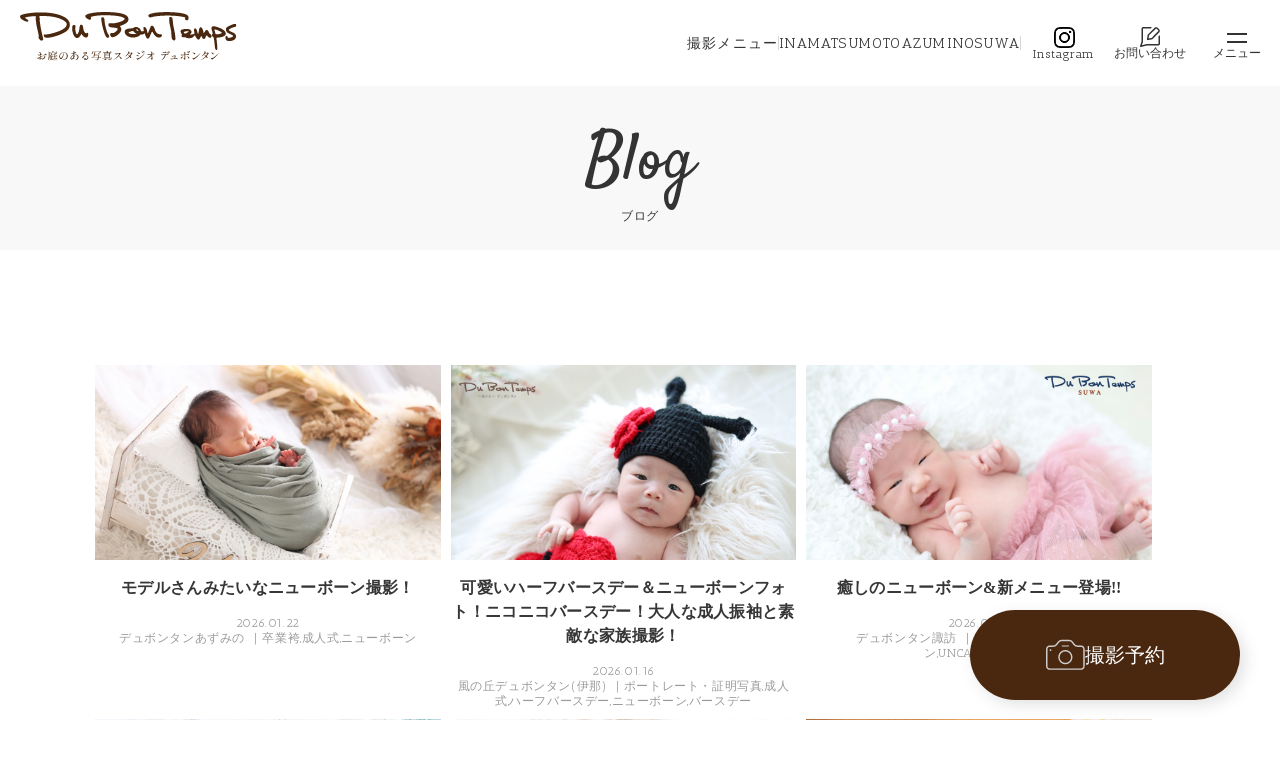

--- FILE ---
content_type: text/html; charset=UTF-8
request_url: https://photo-dbt.com/blog/newborn/
body_size: 351209
content:
<!doctype html><html lang="ja"
 itemscope 
 itemtype="http://schema.org/WebSite" 
 prefix="og: http://ogp.me/ns#" ><head><meta charset="UTF-8"><meta name="viewport" content="width=device-width, initial-scale=1">  <script>(function(w, d, s, l, i) {
			w[l] = w[l] || [];
			w[l].push({
				'gtm.start': new Date().getTime(),
				event: 'gtm.js'
			});
			var f = d.getElementsByTagName(s)[0],
				j = d.createElement(s),
				dl = l != 'dataLayer' ? '&l=' + l : '';
			j.async = true;
			j.src =
				'https://www.googletagmanager.com/gtm.js?id=' + i + dl;
			f.parentNode.insertBefore(j, f);
		})(window, document, 'script', 'dataLayer', 'GTM-WC4PTXN');</script> <link rel="shortcut icon" href="https://photo-dbt.com/wp-content/themes/dubontemps/images/favicon.ico"><style type="text/css" media="all">@import url("https://fonts.googleapis.com/css?family=Antic+Slab|Satisfy");@import url('https://fonts.googleapis.com/css2?family=Antic+Slab&display=swap');
img.wp-smiley,img.emoji{display:inline !important;border:none !important;box-shadow:none !important;height:1em !important;width:1em !important;margin:0 .07em !important;vertical-align:-.1em !important;background:0 0 !important;padding:0 !important}
.wpcf7-back{float:left;margin-top:5px;position:relative;width:70px}.cf7msm-ro{white-space:pre-wrap}
div.wpcf7{margin:0;padding:0}div.wpcf7 .screen-reader-response{position:absolute;overflow:hidden;clip:rect(1px,1px,1px,1px);height:1px;width:1px;margin:0;padding:0;border:0}div.wpcf7-response-output{margin:2em .5em 1em;padding:.2em 1em;border:2px solid red}div.wpcf7-mail-sent-ok{border:2px solid #398f14}div.wpcf7-mail-sent-ng,div.wpcf7-aborted{border:2px solid red}div.wpcf7-spam-blocked{border:2px solid orange}div.wpcf7-validation-errors,div.wpcf7-acceptance-missing{border:2px solid #f7e700}.wpcf7-form-control-wrap{position:relative}span.wpcf7-not-valid-tip{color:red;font-size:1em;font-weight:400;display:block}.use-floating-validation-tip span.wpcf7-not-valid-tip{position:absolute;top:20%;left:20%;z-index:100;border:1px solid red;background:#fff;padding:.2em .8em}span.wpcf7-list-item{display:inline-block;margin:0 0 0 1em}span.wpcf7-list-item-label:before,span.wpcf7-list-item-label:after{content:" "}.wpcf7-display-none{display:none}div.wpcf7 .ajax-loader{visibility:hidden;display:inline-block;background-image:url(//photo-dbt.com/wp-content/plugins/contact-form-7/includes/css/../../images/ajax-loader.gif);width:16px;height:16px;border:none;padding:0;margin:0 0 0 4px;vertical-align:middle}div.wpcf7 .ajax-loader.is-active{visibility:visible}div.wpcf7 div.ajax-error{display:none}div.wpcf7 .placeheld{color:#888}div.wpcf7 input[type=file]{cursor:pointer}div.wpcf7 input[type=file]:disabled{cursor:default}div.wpcf7 .wpcf7-submit:disabled{cursor:not-allowed}
#sb_instagram{width:100%;margin:0 auto;padding:0;-webkit-box-sizing:border-box;-moz-box-sizing:border-box;box-sizing:border-box}#sb_instagram:after{content:"";display:table;clear:both}#sb_instagram.sbi_fixed_height{overflow:hidden;overflow-y:auto;-webkit-box-sizing:border-box;-moz-box-sizing:border-box;box-sizing:border-box}#sb_instagram #sbi_images{width:100%;float:left;-webkit-box-sizing:border-box;-moz-box-sizing:border-box;box-sizing:border-box}#sb_instagram a{border-bottom:0 !important}#sb_instagram #sbi_images .sbi_item{display:-moz-inline-stack;display:inline-block;vertical-align:top;zoom:1;*display:inline;padding:inherit !important;margin:0 !important;text-decoration:none;-webkit-box-sizing:border-box;-moz-box-sizing:border-box;box-sizing:border-box}#sb_instagram.sbi_col_1 #sbi_images .sbi_item{width:100%}#sb_instagram.sbi_col_2 #sbi_images .sbi_item{width:50%}#sb_instagram.sbi_col_3 #sbi_images .sbi_item{width:33.33%}#sb_instagram.sbi_col_4 #sbi_images .sbi_item{width:25%}#sb_instagram.sbi_col_5 #sbi_images .sbi_item{width:20%}#sb_instagram.sbi_col_6 #sbi_images .sbi_item{width:16.66%}#sb_instagram.sbi_col_7 #sbi_images .sbi_item{width:14.28%}#sb_instagram.sbi_col_8 #sbi_images .sbi_item{width:12.5%}#sb_instagram.sbi_col_9 #sbi_images .sbi_item{width:11.11%}#sb_instagram.sbi_col_10 #sbi_images .sbi_item{width:10%}#sb_instagram.sbi_col_1.sbi_disable_mobile #sbi_images .sbi_item{width:100%}#sb_instagram.sbi_col_2.sbi_disable_mobile #sbi_images .sbi_item{width:50%}#sb_instagram.sbi_col_3.sbi_disable_mobile #sbi_images .sbi_item{width:33.33%}#sb_instagram.sbi_col_4.sbi_disable_mobile #sbi_images .sbi_item{width:25%}#sb_instagram.sbi_col_5.sbi_disable_mobile #sbi_images .sbi_item{width:20%}#sb_instagram.sbi_col_6.sbi_disable_mobile #sbi_images .sbi_item{width:16.66%}#sb_instagram.sbi_col_7.sbi_disable_mobile #sbi_images .sbi_item{width:14.28%}#sb_instagram.sbi_col_8.sbi_disable_mobile #sbi_images .sbi_item{width:12.5%}#sb_instagram.sbi_col_9.sbi_disable_mobile #sbi_images .sbi_item{width:11.11%}#sb_instagram.sbi_col_10.sbi_disable_mobile #sbi_images .sbi_item{width:10%}#sb_instagram .sbi_zoom .sbi_photo{overflow:hidden}#sb_instagram .sbi_zoom .sbi_photo img{-webkit-transition:all .5s ease;-moz-transition:all .5s ease;-o-transition:all .5s ease;-ms-transition:all .5s ease;transition:all .5s ease;max-width:100%}#sb_instagram .sbi_zoom.sbi_animate img{-webkit-transform:scale(1.2);-moz-transform:scale(1.2);-ms-transform:scale(1.2);-o-transform:scale(1.2);transform:scale(1.2)}#sb_instagram .sbi_zoom .sbi_link{background:0 0}#sb_instagram .sbi_zoom .sbi_link .sbi_lightbox_link{display:none}#sb_instagram .sbi_slide .sbi_photo{overflow:hidden;background:#333}#sb_instagram .sbi_slide .sbi_photo img{position:relative;left:0;bottom:0;cursor:pointer;margin:-12px 0;-webkit-transition:bottom .3s ease-in-out;-moz-transition:bottom .3s ease-in-out;-o-transition:bottom .3s ease-in-out;transition:bottom .3s ease-in-out}#sb_instagram #sbi_images .sbi_slide.sbi_animate img{bottom:-50px}#sb_instagram .sbi_flip .sbi_photo{overflow:hidden;background:0 0}#sb_instagram .sbi_flip .sbi_photo img{position:relative;backface-visibility:hidden;-webkit-transition:all 1s;-moz-transition:all 1s;transition:all 1s;z-index:10}#sb_instagram .sbi_flip .sbi_link{display:block;position:absolute;z-index:5;-webkit-box-sizing:border-box;-moz-box-sizing:border-box;box-sizing:border-box top:0;left:0;width:100%;height:100%;background-color:rgba(0,0,0,.85);text-align:center;backface-visibility:hidden;-webkit-transform:rotateY(-180deg);-moz-transform:rotateY(-180deg);transform:rotateY(-180deg);-webkit-transition:all 1s;-moz-transition:all 1s;transition:all 1s}#sb_instagram .sbi_flip.sbi_animate img{-webkit-transform:rotateY(180deg);-moz-transform:rotateY(180deg);transform:rotateY(180deg);-webkit-transition:all .4s;-moz-transition:all .4s;transition:all .4s}#sb_instagram .sbi_flip.sbi_animate .sbi_link{-webkit-transform:rotateY(0);-moz-transform:rotateY(0);transform:rotateY(0);-webkit-transition:all .4s;-moz-transition:all .4s;transition:all .4s}.sbi-screenreader{text-indent:-9999px !important;display:block !important;width:0 !important;height:0 !important;line-height:0 !important}#sb_instagram .sbi_photo_wrap{position:relative}#sb_instagram .sbi_photo{display:block;text-decoration:none}#sb_instagram .sbi_photo img{width:100%;height:auto}#sb_instagram #sbi_images img{display:block;padding:0 !important;margin:0 !important;max-width:100% !important;opacity:1 !important;font-size:10px !important;line-height:.9;color:#999}#sb_instagram .sbi_link{display:none;position:absolute;z-index:1;top:0;right:0;bottom:0;left:0;width:100%;padding:0;background:#333;background:rgba(0,0,0,.6);text-align:center;color:#fff;font-size:12px;line-height:1.1;overflow:hidden}#sb_instagram .sbi_link.sbi_default p,#sb_instagram .sbi_link.sbi_default span,#sb_instagram .sbi_link.sbi_default a{text-shadow:0px 0px 10px #000}#sb_instagram .sbi_link .sbi_username a,#sb_instagram .sbi_link .sbi_instagram_link,#sb_instagram .sbi_link .sbi_hover_bottom,#sb_instagram .sbi_link .sbi_playbtn,#sb_instagram .sbi_link .sbi_lightbox_link,#sb_instagram .sbi_link .svg-inline--fa.fa-play{filter:alpha(opacity=90);opacity:.9}#sb_instagram .sbi_link .sbi_username a:hover,#sb_instagram .sbi_link .sbi_instagram_link:hover,#sb_instagram .sbi_link .sbi_playbtn:hover,#sb_instagram .sbi_link .sbi_lightbox_link:hover,#sb_instagram .sbi_link .svg-inline--fa.fa-play:hover{filter:alpha(opacity=100);opacity:1}#sb_instagram .sbi_link_area{position:absolute;top:0;right:0;bottom:0;left:0;z-index:1}#sb_instagram .sbi_link a{padding:0;text-decoration:none;color:#ddd;color:rgba(255,255,255,.7);line-height:1.1;background:0 0;display:-moz-inline-stack;display:inline-block;vertical-align:top;zoom:1;*display:inline;}#sb_instagram .sbi_link a:hover,#sb_instagram .sbi_link a:active{color:#fff}#sb_instagram .sbi_link .sbi_lightbox_link{display:block;position:absolute;z-index:2;top:50%;left:50%;margin-top:-24px;margin-left:-21px;padding:0;font-size:49px;font-style:normal !important}#sb_instagram .sbi_type_video .sbi_lightbox_link,#sb_instagram .sbi_carousel_vid_first .sbi_lightbox_link{display:none}#sb_instagram .sbi_link .sbi_instagram_link{font-size:30px;position:absolute;z-index:100;bottom:0;right:2px;padding:8px}#sb_instagram .sbi_link a:hover,#sb_instagram .sbi_link a:focus{text-decoration:underline}#sb_instagram .sbi_hover_top,#sb_instagram .sbi_hover_bottom{position:absolute;width:98%;text-align:center;padding:1% !important;margin:0 !important;font-size:12px;color:#ddd;color:rgba(255,255,255,1)}#sb_instagram .sbi_username{top:0;margin:0}#sb_instagram .sbi_username a{padding:10px 10px 0;position:relative;z-index:2;-ms-word-break:break-all;word-break:break-all;word-break:break-word;-webkit-hyphens:auto;-moz-hyphens:auto;hyphens:auto}#sb_instagram .sbi_link .sbi_caption{line-height:1;padding-top:10px}#sb_instagram .sbi_hover_bottom{bottom:10px;line-height:1;z-index:2}#sb_instagram .sbi_hover_bottom p{margin:0;padding:0}#sb_instagram .sbi_date,#sb_instagram .sbi_location{padding:0 5px;margin:3px 0;display:inline-block}#sb_instagram .sbi_hover_bottom .fa,#sb_instagram .sbi_hover_bottom svg{margin:0 5px 0 0}#sb_instagram .sbi_hover_bottom .sbi_location{line-height:1;width:100%;padding:0 38px;-webkit-box-sizing:border-box;-moz-box-sizing:border-box;box-sizing:border-box}#sb_instagram .sbi_hover_bottom .sbi_meta{padding:5px 0 0}#sb_instagram.sbi_medium .sbi_username a{font-size:11px}#sb_instagram.sbi_medium .sbi_lightbox_link,#sb_instagram.sbi_medium .sbi_instagram_link,#sb_instagram.sbi_medium .sbi_playbtn,#sb_instagram.sbi_medium .sbi_link .svg-inline--fa.fa-play{margin-top:-12px;margin-left:-10px}#sb_instagram.sbi_medium .sbi_lightbox_link,#sb_instagram.sbi_medium .sbi_instagram_link,#sb_instagram.sbi_medium .sbi_playbtn,#sb_instagram.sbi_medium .sbi_photo_wrap .fa-clone,#sb_instagram.sbi_medium .sbi_photo_wrap .svg-inline--fa.fa-play{font-size:23px}#sb_instagram.sbi_medium .sbi_instagram_link{margin:0;padding:6px}#sb_instagram.sbi_medium .sbi_hover_bottom{bottom:7px;font-size:11px}#sb_instagram.sbi_medium .sbi_playbtn,#sb_instagram.sbi_medium .svg-inline--fa.fa-play{margin-left:-10px}#sb_instagram.sbi_medium .sbi_hover_bottom .sbi_location{padding:0 30px}#sb_instagram.sbi_medium .sbi_type_carousel .sbi_photo_wrap .fa-clone{right:8px;top:8px}#sb_instagram.sbi_small .sbi_username a{padding:3px 2px;font-size:10px;line-height:1}#sb_instagram.sbi_small .sbi_lightbox_link,#sb_instagram.sbi_small .sbi_instagram_link,#sb_instagram.sbi_small .sbi_playbtn,#sb_instagram.sbi_small .svg-inline--fa.fa-play{margin-top:-9px;margin-left:-7px}#sb_instagram.sbi_small .sbi_lightbox_link,#sb_instagram.sbi_small .sbi_instagram_link,#sb_instagram.sbi_small .sbi_playbtn,#sb_instagram.sbi_small .sbi_photo_wrap .fa-clone,#sb_instagram.sbi_small .sbi_type_video .svg-inline--fa.fa-play,#sb_instagram.sbi_small .sbi_carousel_vid_first .svg-inline--fa.fa-play{font-size:18px}#sb_instagram.sbi_small .sbi_instagram_link{margin:0;padding:4px 3px;font-size:14px}#sb_instagram.sbi_small .sbi_hover_bottom{bottom:3px;font-size:10px}#sb_instagram.sbi_small .sbi_hover_bottom .sbi_location{padding:0 18px}#sb_instagram.sbi_small .sbi_type_carousel .sbi_photo_wrap .fa-clone{right:5px;top:5px;font-size:12px}#sb_instagram .sbi_info{width:100%;float:left;clear:both;text-decoration:none;color:#666;text-align:center}#sb_instagram .sbi_info p{width:100%;clear:both;padding:5px 5px 2px !important;margin:0 !important;line-height:1.2;-webkit-box-sizing:border-box;-moz-box-sizing:border-box;box-sizing:border-box}#sb_instagram .sbi_expand{display:none}#sb_instagram .sbi_caption{word-wrap:break-word;-webkit-hyphens:auto;-moz-hyphens:auto;hyphens:auto}#sb_instagram .sbi_meta{line-height:1.1;padding:4px 0 8px}#sb_instagram .sbi_meta span{margin:0 5px !important;font-size:11px}#sb_instagram .sbi_meta i,#sb_instagram .sbi_meta svg{margin-right:5px !important;font-size:13px}#sb_instagram .sbi_lightbox_link .fa-arrows-alt{display:none}.sbi_video{display:none;position:absolute;top:0;right:0;bottom:0;left:0;width:100%;height:100%;max-width:100%;-webkit-border-radius:4px;-moz-border-radius:4px;-ms-border-radius:4px;-o-border-radius:4px;border-radius:4px}.sbi_video_lightbox .sbi_video,#sbi_lightbox .sbi_owl-wrapper .sbi_video{display:block}.sbi_playbtn,#sb_instagram .svg-inline--fa.fa-play{display:none !important}.sbi_type_video .sbi_playbtn,.sbi_carousel_vid_first .sbi_playbtn,.sbi_type_carousel .fa-clone,#sb_instagram .sbi_carousel_vid_first .svg-inline--fa.fa-play,#sb_instagram .sbi_type_video .svg-inline--fa.fa-play{display:block !important;position:absolute;z-index:1;padding:0;font-size:48px;color:#fff;color:rgba(255,255,255,.9);font-style:normal !important;text-shadow:0 0 8px rgba(0,0,0,.8)}.sbi_type_video .sbi_playbtn,.sbi_carousel_vid_first .sbi_playbtn,.sbi_link .svg-inline--fa.fa-play{top:50%;left:50%;margin-top:-24px;margin-left:-19px}#sb_instagram .sbi_type_carousel .fa-clone{right:12px;top:12px;font-size:24px;text-shadow:0 0 8px rgba(0,0,0,.3)}.sbi_type_carousel svg.fa-clone,#sb_instagram .sbi_type_video .svg-inline--fa.fa-play,.sbi_carousel_vid_first .svg-inline--fa.fa-play{-webkit-filter:drop-shadow(0px 0px 2px rgba(0,0,0,.4));filter:drop-shadow(0px 0px 2px rgba(0,0,0,.4))}#sb_instagram .sbi_type_video .sbi_link .sbi_playbtn,#sb_instagram .sbi_carousel_vid_first .sbi_link .sbi_playbtn{text-shadow:none}.sbi_lb_lightbox-carousel-video{position:relative !important}@media all and (max-width:640px){#sb_instagram.sbi_col_3.sbi_mob_col_auto #sbi_images .sbi_item,#sb_instagram.sbi_col_4.sbi_mob_col_auto #sbi_images .sbi_item,#sb_instagram.sbi_col_5.sbi_mob_col_auto #sbi_images .sbi_item,#sb_instagram.sbi_col_6.sbi_mob_col_auto #sbi_images .sbi_item{width:50%}#sb_instagram.sbi_col_7 #sbi_images .sbi_item,#sb_instagram.sbi_col_8 #sbi_images .sbi_item,#sb_instagram.sbi_col_9 #sbi_images .sbi_item,#sb_instagram.sbi_col_10 #sbi_images .sbi_item,#sb_instagram.sbi_col_7.sbi_mob_col_auto #sbi_images .sbi_item,#sb_instagram.sbi_col_8.sbi_mob_col_auto #sbi_images .sbi_item,#sb_instagram.sbi_col_9.sbi_mob_col_auto #sbi_images .sbi_item,#sb_instagram.sbi_col_10.sbi_mob_col_auto #sbi_images .sbi_item{width:25%}#sb_instagram.sbi_col_2 #sbi_images .sbi_item{width:50%}#sb_instagram.sbi_col_3 #sbi_images .sbi_item{width:33.33%}#sb_instagram.sbi_col_4 #sbi_images .sbi_item{width:25%}#sb_instagram.sbi_col_5 #sbi_images .sbi_item{width:20%}#sb_instagram.sbi_col_6 #sbi_images .sbi_item{width:16.66%}#sb_instagram.sbi_col_7 #sbi_images .sbi_item{width:14.28%}#sb_instagram.sbi_col_8 #sbi_images .sbi_item{width:12.5%}#sb_instagram.sbi_col_9 #sbi_images .sbi_item{width:11.11%}#sb_instagram.sbi_col_10 #sbi_images .sbi_item{width:10%}#sb_instagram.sbi_width_resp{width:100% !important}}@media all and (max-width:480px){#sb_instagram.sbi_col_3.sbi_mob_col_auto #sbi_images .sbi_item,#sb_instagram.sbi_col_4.sbi_mob_col_auto #sbi_images .sbi_item,#sb_instagram.sbi_col_5.sbi_mob_col_auto #sbi_images .sbi_item,#sb_instagram.sbi_col_6.sbi_mob_col_auto #sbi_images .sbi_item,#sb_instagram.sbi_col_7.sbi_mob_col_auto #sbi_images .sbi_item,#sb_instagram.sbi_col_8.sbi_mob_col_auto #sbi_images .sbi_item,#sb_instagram.sbi_col_9.sbi_mob_col_auto #sbi_images .sbi_item,#sb_instagram.sbi_col_10.sbi_mob_col_auto #sbi_images .sbi_item,#sb_instagram.sbi_mob_col_1 #sbi_images .sbi_item{width:100%}#sb_instagram.sbi_mob_col_2 #sbi_images .sbi_item{width:50%}#sb_instagram.sbi_mob_col_3 #sbi_images .sbi_item{width:33.33%}#sb_instagram.sbi_mob_col_4 #sbi_images .sbi_item{width:25%}#sb_instagram.sbi_mob_col_5 #sbi_images .sbi_item{width:20%}#sb_instagram.sbi_mob_col_6 #sbi_images .sbi_item{width:16.66%}#sb_instagram.sbi_mob_col_7 #sbi_images .sbi_item{width:14.28%}}body:after{content:url(//photo-dbt.com/wp-content/plugins/instagram-feed-pro/css/../img/sbi-sprite.png);display:none}.sbi_lightboxOverlay{position:absolute;top:0;left:0;z-index:99999;background-color:#000;filter:alpha(opacity=80);opacity:.9;display:none}.sbi_lightbox{position:absolute;left:0;width:100%;z-index:100000;text-align:center;line-height:0;font-weight:400}.sbi_lightbox .sbi_lb-image{display:block;height:auto;max-width:inherit;-webkit-border-radius:3px;-moz-border-radius:3px;-ms-border-radius:3px;-o-border-radius:3px;border-radius:3px}.sbi_lightbox.sbi_lb-comments-enabled .sbi_lb-image{-webkit-border-radius:3px 0 0 3px;-moz-border-radius:3px 0 0 3px;-ms-border-radius:3px 0 0 3px;-o-border-radius:3px 0 0 3px;border-radius:3px 0 0 3px}.sbi_lightbox a:hover,.sbi_lightbox a:focus,.sbi_lightbox a:active{outline:none}.sbi_lightbox a img{border:none}.sbi_lb-outerContainer{position:relative;background-color:#000;*zoom:1;width:250px;height:250px;margin:0 auto 5px auto;-webkit-border-radius:4px;-moz-border-radius:4px;-ms-border-radius:4px;-o-border-radius:4px;border-radius:4px}.sbi_lb-outerContainer:after{content:"";display:table;clear:both}.sbi_lb-container-wrapper{height:100%}.sbi_lb-container{position:relative;padding:4px;top:0;left:0;width:100%;height:100%;bottom:0;right:0}.sbi_lb-loader{position:absolute;width:100%;top:50%;left:0;height:20px;margin-top:-10px;text-align:center;line-height:0}.sbi_lb-loader span{display:block;width:14px;height:14px;margin:0 auto;background:url(//photo-dbt.com/wp-content/plugins/instagram-feed-pro/css/../img/sbi-sprite.png) no-repeat}.sbi_lb-nav{top:0;left:0;width:100%;z-index:10}.sbi_lb-container>.nav{left:0}.sbi_lb-nav a{position:absolute;z-index:100;top:0;height:90%;outline:none;background-image:url('[data-uri]')}.sbi_lb-prev,.sbi_lb-next{height:100%;cursor:pointer;display:block}.sbi_lb-nav a.sbi_lb-prev{width:50px;left:-70px;padding-left:10px;padding-right:10px;float:left}.sbi_lb-nav a.sbi_lb-next{width:50px;right:-70px;padding-left:10px;padding-right:10px;float:right}.sbi_lb-nav span{display:block;top:55%;position:absolute;left:20px;width:34px;height:45px;margin:-25px 0 0;background:url(//photo-dbt.com/wp-content/plugins/instagram-feed-pro/css/../img/sbi-sprite.png) no-repeat}.sbi_lb-nav a.sbi_lb-prev span{background-position:-53px 0}.sbi_lb-nav a.sbi_lb-next span{left:auto;right:20px;background-position:-18px 0}.sbi_lb-dataContainer{margin:0 auto;padding-top:10px;*zoom:1;width:100%;font-family:"Open Sans",Helvetica,Arial,sans-serif;-moz-border-radius-bottomleft:4px;-webkit-border-bottom-left-radius:4px;border-bottom-left-radius:4px;-moz-border-radius-bottomright:4px;-webkit-border-bottom-right-radius:4px;border-bottom-right-radius:4px}.sbi_lightbox.sbi_lb-comments-enabled .sbi_lb-outerContainer{position:relative;padding-right:300px;background:#fff;-webkit-box-sizing:content-box;-moz-box-sizing:content-box;box-sizing:content-box}.sbi_lightbox.sbi_lb-comments-enabled .sbi_lb-container-wrapper{position:relative;background:#000}.sbi_lightbox.sbi_lb-comments-enabled .sbi_lb-dataContainer{width:300px !important;position:absolute;top:0;right:-300px;height:100%;bottom:0;background:#fff;line-height:1.4;overflow:hidden;overflow-y:auto;text-align:left}.sbi_lb-dataContainer:after,.sbi_lb-data:after,.sbi_lb-commentBox:after{content:"";display:table;clear:both}.sbi_lightbox.sbi_lb-comments-enabled .sbi_lb-commentBox{display:block !important;width:100%;margin-top:20px;padding:4px}#sbi_lightbox.sbi_lb-comments-enabled .sbi_lb-number{padding-bottom:0}#sbi_lightbox.sbi_lb-comments-enabled .sbi_lb-caption{margin-bottom:20px}.sbi_lightbox.sbi_lb-comments-enabled .sbi_lb-comment{display:block !important;width:100%;min-width:100%;float:left;clear:both;font-size:12px;padding:3px 20px 3px 0;margin:0 0 1px;-webkit-box-sizing:border-box;-moz-box-sizing:border-box;box-sizing:border-box}.sbi_lightbox.sbi_lb-comments-enabled .sbi_lb-commenter{font-weight:700;margin-right:5px}.sbi_lightbox.sbi_lb-comments-enabled .sbi_lb-commentBox p{text-align:left}.sbi_lightbox.sbi_lb-comments-enabled .sbi_lb-dataContainer{box-sizing:border-box;padding:15px 20px}.sbi_lb-data{padding:0 4px;color:#ccc}.sbi_lb-data .sbi_lb-details{width:85%;float:left;text-align:left;line-height:1.1}.sbi_lb-data .sbi_lb-caption{float:left;font-size:13px;font-weight:400;line-height:1.3;padding-bottom:3px;color:#ccc;word-wrap:break-word;-webkit-hyphens:auto;-moz-hyphens:auto;hyphens:auto}.sbi_lb-data .sbi_lb-caption a{color:#ccc;font-weight:700;text-decoration:none}.sbi_lb-data .sbi_lb-caption a:hover,.sbi_lb-commenter:hover{color:#fff;text-decoration:underline}.sbi_lb-data .sbi_lb-caption .sbi_lightbox_username{float:left;width:100%;color:#ccc;padding-bottom:0;display:block;margin:0 0 5px}.sbi_lb-data .sbi_lb-caption .sbi_lightbox_username:hover p{color:#fff;text-decoration:underline}.sbi_lightbox.sbi_lb-comments-enabled .sbi_lb-commenter{color:#333}.sbi_lightbox.sbi_lb-comments-enabled .sbi_lb-data,.sbi_lightbox.sbi_lb-comments-enabled .sbi_lb-data .sbi_lb-caption,.sbi_lightbox.sbi_lb-comments-enabled .sbi_lb-data .sbi_lb-caption a,.sbi_lightbox.sbi_lb-comments-enabled .sbi_lb-data .sbi_lb-caption a:hover,.sbi_lightbox.sbi_lb-comments-enabled .sbi_lb-commenter:hover,.sbi_lightbox.sbi_lb-comments-enabled .sbi_lightbox_username,#sbi_lightbox.sbi_lightbox.sbi_lb-comments-enabled .sbi_lb-number,#sbi_lightbox.sbi_lightbox.sbi_lb-comments-enabled .sbi_lightbox_action a,#sbi_lightbox.sbi_lightbox.sbi_lb-comments-enabled .sbi_lightbox_action a:hover,.sbi_lightbox.sbi_lb-comments-enabled .sbi_lb-data .sbi_lb-caption .sbi_lightbox_username:hover p,.sbi_lightbox.sbi_lb-comments-enabled .sbi_lb-data .sbi_lb-caption .sbi_lightbox_username p{color:#333}.sbi_lightbox .sbi_lightbox_username img{float:left;border:none;width:32px;height:32px;margin-right:10px;background:#666;-moz-border-radius:40px;-webkit-border-radius:40px;border-radius:40px}.sbi_lightbox_username p{float:left;margin:0;padding:0;color:#ccc;line-height:32px;font-weight:700;font-size:13px}.sbi_lb-data .sbi_lb-number{display:block;float:left;clear:both;padding:5px 0 15px;font-size:12px;color:#999}.sbi_lb-data .sbi_lb-close{display:block;float:right;width:30px;height:30px;font-size:18px;color:#aaa;text-align:right;outline:none;filter:alpha(opacity=70);opacity:.7;-webkit-transition:opacity .2s;-moz-transition:opacity .2s;-o-transition:opacity .2s;transition:opacity .2s}.sbi_lb-data .sbi_lb-close:hover{cursor:pointer;filter:alpha(opacity=100);opacity:1;color:#fff}.sbi_lb-nav{height:auto}.sbi_lightbox .sbi_owl-item:nth-child(n+2) .sbi_video{position:relative !important}.sbi_lb-container{padding:0}#sbi_mod_link,#sbi_mod_error{display:none}#sbi_mod_error{border:1px solid #ddd;background:#eee;color:#333;margin:0 0 10px;padding:10px 15px;font-size:13px;text-align:center;-moz-border-radius:4px;-webkit-border-radius:4px;border-radius:4px}#sbi_mod_error p{padding:5px 0 !important;margin:0 !important;line-height:1.3 !important;font-family:"Open Sans",Helvetica,Arial,sans-serif;font-size:13px}#sbi_mod_error p:first-child b{font-size:14px}#sbi_mod_error ol,#sbi_mod_error ul{padding:5px 0 5px 20px !important;margin:0 !important}#sbi_mod_error li{padding:1px 0 !important;margin:0 !important}#sbi_mod_error span{font-size:12px;font-style:italic}#sbi_lightbox .sbi_lightbox_action{float:left;position:relative;padding:0 0 0 10px;margin:5px 0 0 10px;border-left:1px solid #666;font-size:12px}#sbi_lightbox .sbi_lightbox_action a{display:block;float:left;color:#999;text-decoration:none}#sbi_lightbox .sbi_lightbox_action a:hover,#sbi_lightbox .sbi_lightbox_action a:focus{color:#fff}.sbi_lightbox.sbi_lb-comments-enabled .sbi_lightbox_action a:hover,.sbi_lightbox.sbi_lb-comments-enabled .sbi_lightbox_action a:focus{color:inherit}#sbi_lightbox .sbi_lightbox_action .fa,#sbi_lightbox .sbi_lightbox_action svg{margin-right:5px}#sbi_lightbox .sbi_lightbox_action.sbi_instagram .fa,#sbi_lightbox .sbi_lightbox_action.sbi_instagram svg{font-size:13px}#sbi_lightbox .sbi_lightbox_tooltip{display:none;position:absolute;width:100px;bottom:22px;left:0;padding:5px 10px;margin:0;background:rgba(255,255,255,.9);color:#222;font-size:12px;line-height:1.3;-moz-border-radius:4px;-webkit-border-radius:4px;border-radius:4px;box-shadow:0 0 10px rgba(0,0,0,.4);-moz-box-shadow:0 0 10px rgba(0,0,0,.4);-webkit-box-shadow:0 0 10px rgba(0,0,0,.4);-webkit-box-sizing:border-box;-moz-box-sizing:border-box;box-sizing:border-box}#sbi_lightbox .sbi_lightbox_tooltip .svg-inline--fa.fa-play{position:absolute;font-size:8px;bottom:-6px;left:36px;color:rgba(255,255,255,.9)}#sbi_lightbox .sbi_tooltip_social a .fa,#sbi_lightbox .sbi_tooltip_social a svg{font-size:16px;margin:0;padding:5px}#sbi_lightbox .sbi_tooltip_social a#sbi_facebook_icon .fa,#sbi_lightbox .sbi_tooltip_social a#sbi_twitter_icon .fa,#sbi_lightbox .sbi_tooltip_social a#sbi_pinterest_icon .fa{padding-top:4px;font-size:18px}#sbi_lightbox .sbi_tooltip_social a svg{font-size:19px;padding:3px 4px;margin:auto}#sbi_lightbox #sbi_mod_box{width:280px;padding:5px 10px 7px}#sbi_lightbox .sbi_tooltip_social{width:172px;padding:5px 5px 4px}#sbi_lightbox .sbi_tooltip_social a{color:#333;-moz-border-radius:4px;-webkit-border-radius:4px;border-radius:4px}#sbi_lightbox .sbi_lightbox_action #sbi_facebook_icon:hover{background:#3b5998}#sbi_lightbox .sbi_lightbox_action #sbi_twitter_icon:hover{background:#00aced}#sbi_lightbox .sbi_lightbox_action #sbi_google_icon:hover{background:#dd4b39}#sbi_lightbox .sbi_lightbox_action #sbi_linkedin_icon:hover{background:#007bb6}#sbi_lightbox .sbi_lightbox_action #sbi_pinterest_icon:hover{background:#cb2027}#sbi_lightbox .sbi_lightbox_action #sbi_email_icon:hover{background:#333}#sbi_lightbox .sbi_owl-theme .sbi_owl-controls .sbi_owl-page span{width:8px;height:8px}@media all and (max-width:640px){.sbi_lightbox.sbi_lb-comments-enabled .sbi_lb-outerContainer{width:100% !important;padding-right:0!important;background:#000}.sbi_lightbox.sbi_lb-comments-enabled .sbi_lb-dataContainer{box-sizing:border-box;width:100% !important;position:relative;right:0;height:100%;line-height:1.4;overflow:hidden;overflow-y:auto;text-align:left;border-radius:0 0 5px 5px}.sbi_lightbox .sbi_lb-image{margin:auto !important;margin-top:0 !important;margin-bottom:0 !important;padding:0 !important;border-radius:0}.sbi_lb-container-wrapper{margin:0 10px}#sbi_lightbox.sbi_lb-comments-enabled #sbi_mod_link.sbi_lightbox_action{padding:0 0 0 10px;margin:5px 0 0 10px;border-left:1px solid #666}#sbi_lightbox .sbi_lb-prev,#sbi_lightbox .sbi_lb-next,#sbi_lightbox .sbi_lb-nav{display:none !important}#sbi_lightbox .sbi_owl-theme .sbi_owl-controls .sbi_owl-page span{width:16px;height:16px}}#sb_instagram .sbi_loader{position:relative;left:50%;width:12px;height:12px;margin:10px 0 10px -8px;background:url(//photo-dbt.com/wp-content/plugins/instagram-feed-pro/css/../img/sbi-sprite.png) no-repeat 0 -17px}#sb_instagram .fa-spin,#sbi_lightbox .fa-spin{-webkit-animation:fa-spin 2s infinite linear;animation:fa-spin 2s infinite linear}#sb_instagram .fa-pulse,#sbi_lightbox .fa-pulse{-webkit-animation:fa-spin 1s infinite steps(8);animation:fa-spin 1s infinite steps(8)}@-webkit-keyframes fa-spin{0%{-webkit-transform:rotate(0deg);transform:rotate(0deg)}100%{-webkit-transform:rotate(359deg);transform:rotate(359deg)}}@keyframes fa-spin{0%{-webkit-transform:rotate(0deg);transform:rotate(0deg)}100%{-webkit-transform:rotate(359deg);transform:rotate(359deg)}}.sbi_lb-comments-enabled .sbi_lb-dataContainer{-moz-border-radius-bottom-left:0;-webkit-border-bottom-left-radius:0;border-bottom-left-radius:0;-moz-border-radius-top-right:4px;-webkit-border-top-right-radius:4px;border-top-right-radius:4px}.sbi_lb-comments-enabled .sbi_lb-data .sbi_lb-details{width:95%}.sbi_lb-comments-enabled .sbi_lb-closeContainer{position:absolute;top:0;right:0}.sbi_lb-comments-enabled .sbi_lb-closeContainer .sbi_lb-close{background:0 0;color:#333;width:auto;height:auto;padding:8px 10px;font-size:14px}.sbi_lb-comments-enabled .sbi_lb-closeContainer .sbi_lb-close:hover{background:rgba(0,0,0,.05);-moz-border-radius-bottom-left:4px;-webkit-border-bottom-left-radius:4px;border-bottom-left-radius:4px}#sbi_lightbox.sbi_lightbox.sbi_lb-comments-enabled .sbi_tooltip_social a:hover,#sbi_lightbox.sbi_lightbox.sbi_lb-comments-enabled .sbi_tooltip_social a:focus{color:#fff}#sb_instagram .sb_instagram_header{float:left;clear:both;margin:0;padding:0;line-height:1.2;width:100%;-webkit-box-sizing:border-box;-moz-box-sizing:border-box;box-sizing:border-box}#sb_instagram .sb_instagram_header a{float:left;display:block;min-width:100%\9}#sb_instagram .sbi_header_img{float:left;position:relative;width:50px;margin:0 0 0 -100% !important;overflow:hidden;-moz-border-radius:40px;-webkit-border-radius:40px;border-radius:40px}#sb_instagram .sbi_header_img img{float:left;margin:0 !important;padding:0 !important;border:none !important}#sb_instagram .sbi_header_img_hover,#sb_instagram .sbi_header_hashtag_icon{display:none;position:absolute;width:100%;top:0;bottom:0;left:0;text-align:center;color:#fff;background:rgba(0,0,0,.75)}#sb_instagram .sbi_header_img_hover .sbi_new_logo,#sb_instagram .sbi_header_hashtag_icon .sbi_new_logo{position:absolute;top:50%;left:50%;margin-top:-12px;margin-left:-12px;width:24px;height:24px;overflow:hidden;background:url(//photo-dbt.com/wp-content/plugins/instagram-feed-pro/css/../img/sbi-sprite.png) no-repeat -90px 0}#sb_instagram .sbi_header_text{float:left;width:100%;padding-top:5px}#sb_instagram .sb_instagram_header a{text-decoration:none}#sb_instagram .sbi_header_text h3,#sb_instagram .sbi_header_text p{float:left;clear:both;width:auto;margin:0 0 0 60px !important;padding:0 !important}#sb_instagram .sbi_header_text .sbi_bio_info{padding:0 !important}#sb_instagram .sbi_bio_info span{padding-right:10px}#sb_instagram .sbi_bio_info .fa,#sb_instagram .sbi_bio_info svg{padding-right:3px}#sb_instagram .sbi_posts_count svg{height:1.05em;margin-bottom:-1px}#sb_instagram .sbi_followers svg.svg-inline--fa.fa-user{width:.8em;margin-right:0 !important}#sb_instagram .sbi_header_type_generic .sbi_header_img{background:#333;color:#fff;width:50px;height:50px;position:relative}#sb_instagram .sbi_header_type_generic .sbi_no_bio{padding-top:9px !important}#sb_instagram .sbi_header_type_generic .sbi_header_hashtag_icon{display:block;color:#fff;opacity:.9;-webkit-transition:background .6s linear,color .6s linear;-moz-transition:background .6s linear,color .6s linear;-ms-transition:background .6s linear,color .6s linear;-o-transition:background .6s linear,color .6s linear;transition:background .6s linear,color .6s linear}#sb_instagram .sbi_header_type_generic:hover .sbi_header_hashtag_icon{display:block;opacity:1;-webkit-transition:background .2s linear,color .2s linear;-moz-transition:background .2s linear,color .2s linear;-ms-transition:background .2s linear,color .2s linear;-o-transition:background .2s linear,color .2s linear;transition:background .2s linear,color .2s linear}#sb_instagram .sb_instagram_header h3{font-size:16px;line-height:1.3;-ms-word-wrap:break-word;word-break:break-word}#sb_instagram .sb_instagram_header p{font-size:13px;line-height:1.3}#sb_instagram .sbi_header_text.sbi_no_info h3{padding-top:9px !important}#sb_instagram .sbi_header_text.sbi_no_bio .sbi_bio_info{clear:both}#sb_instagram .sbi_header_text .sbi_bio_info{float:left;clear:none;margin-top:2px !important}#sb_instagram .sbi_header_text h3{margin-right:-50px !important}#sb_instagram .sbi_header_style_boxed .sbi_header_img{-moz-border-radius:0;-webkit-border-radius:0;border-radius:0}#sb_instagram .sbi_header_bar{width:100%;float:left;clear:both;padding:5px;-webkit-box-sizing:border-box;-moz-box-sizing:border-box;box-sizing:border-box}#sb_instagram .sbi_header_style_boxed .sbi_bio_info{margin:2px 5px;float:left;width:auto}#sb_instagram .sbi_header_style_boxed .sbi_no_bio h3{margin-top:9px !important}#sb_instagram .sbi_header_style_boxed .sbi_bio{padding-bottom:3px !important;margin-right:5px !important}#sb_instagram .sb_instagram_header.sbi_header_style_boxed .sbi_header_follow_btn{float:right;padding:4px 12px;background:#517fa4;color:#fff;font-size:12px;-moz-border-radius:3px;-webkit-border-radius:3px;border-radius:3px}#sb_instagram .sbi_header_follow_btn:hover,#sb_instagram .sbi_header_follow_btn:focus{filter:alpha(opacity=85);opacity:.85;outline:none}#sb_instagram .sbi_header_follow_btn .fa,#sb_instagram .sbi_header_follow_btn svg{margin-right:5px}#sb_instagram .sbi_header_style_boxed .sbi_header_hashtag_icon{background:0 0}#sb_instagram #sbi_load{float:left;clear:both;width:100%;text-align:center}#sb_instagram #sbi_load .sbi_load_btn,#sb_instagram .sbi_follow_btn a,#sb_instagram .sbi_moderation_link,#sb_instagram .sbi_close_mod{display:-moz-inline-stack;display:inline-block;vertical-align:top;zoom:1;*display:inline;padding:7px 14px;margin:5px auto 0 auto;background:#333;color:#eee;border:none;color:#fff;text-decoration:none;font-size:13px;line-height:1.5;-moz-border-radius:4px;-webkit-border-radius:4px;border-radius:4px;-webkit-box-sizing:border-box;-moz-box-sizing:border-box;box-sizing:border-box}#sb_instagram #sbi_load .sbi_load_btn{position:relative}#sb_instagram #sbi_load .sbi_load_btn.sbi_hide_load{display:none !important}#sb_instagram #sbi_load .fa-spinner{display:none;position:absolute;top:50%;left:50%;margin:-8px 0 0 -7px;font-size:15px}#sb_instagram .sbi_follow_btn{display:-moz-inline-stack;display:inline-block;vertical-align:top;zoom:1;*display:inline;text-align:center}#sb_instagram .sbi_follow_btn.sbi_top{display:block;margin-bottom:5px}#sb_instagram .sbi_follow_btn a{background:#517fa4;color:#fff}#sb_instagram .sbi_follow_btn a:hover,#sb_instagram .sbi_follow_btn a:focus,#sb_instagram #sbi_load .sbi_load_btn:hover{filter:alpha(opacity=85);opacity:.85;outline:none}#sb_instagram .sbi_follow_btn .fa,#sb_instagram .sbi_follow_btn svg{margin-bottom:-1px;margin-right:7px;font-size:15px}#sb_instagram #sbi_load .sbi_follow_btn{margin-left:5px}#sb_instagram svg:not(:root).svg-inline--fa,#sbi_lightbox svg:not(:root).svg-inline--fa{box-sizing:unset;overflow:visible;width:1em}#sb_instagram .svg-inline--fa.fa-w-16,#sbi_lightbox .svg-inline--fa.fa-w-16{width:1em}#sb_instagram .svg-inline--fa,#sbi_lightbox .svg-inline--fa{display:inline-block;font-size:inherit;height:1em;overflow:visible;vertical-align:-.125em}#sb_instagram #sbi_images.sbi_carousel .sbi_item{display:none}.sbi_owl-carousel .sbi_owl-wrapper:after{content:".";display:block;clear:both;visibility:hidden;line-height:0;height:0}.sbi_owl-carousel{display:none;position:relative;width:100%;-ms-touch-action:pan-y}.sbi_owl-carousel .sbi_owl-wrapper{display:none;position:relative;-webkit-transform:translate3d(0px,0px,0px)}.sbi_owl-carousel .sbi_owl-wrapper-outer{overflow:hidden;position:relative;width:100%}.sbi_owl-carousel .sbi_owl-wrapper-outer.autoHeight{-webkit-transition:height .5s ease-in-out;-moz-transition:height .5s ease-in-out;-ms-transition:height .5s ease-in-out;-o-transition:height .5s ease-in-out;transition:height .5s ease-in-out}.sbi_owl-carousel .sbi_owl-item{float:left}.sbi_owl-controls .sbi_owl-page,.sbi_owl-controls .sbi_owl-buttons div{cursor:pointer}.sbi_owl-controls{-webkit-user-select:none;-khtml-user-select:none;-moz-user-select:none;-ms-user-select:none;user-select:none;-webkit-tap-highlight-color:rgba(0,0,0,0)}.sbi_owl-carousel .sbi_owl-wrapper,.sbi_owl-carousel .sbi_owl-item{-webkit-backface-visibility:hidden;-moz-backface-visibility:hidden;-ms-backface-visibility:hidden;-webkit-transform:translate3d(0,0,0);-moz-transform:translate3d(0,0,0);-ms-transform:translate3d(0,0,0)}.sbi_owl-carousel{direction:ltr !important}.sbi_owl-theme .sbi_owl-controls{margin-top:10px;text-align:center}.sbi_owl-theme .sbi_owl-controls .sbi_owl-buttons div{color:#000;display:inline-block;zoom:1;*display:inline;margin:-16px 5px 0;padding:3px 10px;font-size:15px;-webkit-border-radius:30px;-moz-border-radius:30px;border-radius:30px;background:#fff;filter:Alpha(Opacity=50);opacity:.5;position:absolute;top:50%;left:0;z-index:10}.sbi_owl-theme .sbi_owl-controls .sbi_owl-buttons .sbi_owl-next{left:auto;right:0}.sbi_owl-theme .sbi_owl-controls .sbi_owl-buttons .sbi_owl-next{left:auto;right:0}.sbi_owl-theme .sbi_owl-controls.clickable .sbi_owl-buttons div:hover{filter:Alpha(Opacity=100);opacity:1;text-decoration:none}.sbi_owl-theme .sbi_owl-controls .sbi_owl-page{display:inline-block;zoom:1;*display:inline;}.sbi_owl-theme .sbi_owl-controls .sbi_owl-page span{display:block;width:12px;height:12px;margin:5px 7px;filter:Alpha(Opacity=25);opacity:.25;-webkit-border-radius:20px;-moz-border-radius:20px;border-radius:20px;background:#333}.sbi_owl-theme .sbi_owl-controls .sbi_owl-page.active span,.sbi_owl-theme .sbi_owl-controls.clickable .sbi_owl-page:hover span,#sbi_lightbox .sbi_owl-theme .sbi_owl-controls .sbi_owl-page.active span,#sbi_lightbox .sbi_owl-theme .sbi_owl-controls.clickable .sbi_owl-page:hover span{filter:Alpha(Opacity=100);opacity:1}.sbi_owl-theme .sbi_owl-controls .sbi_owl-page span.sbi_owl-numbers{height:auto;width:auto;color:#fff;padding:2px 10px;font-size:12px;-webkit-border-radius:30px;-moz-border-radius:30px;border-radius:30px}#sb_instagram.sbi_moderation_mode{position:relative;z-index:999999;background:#f9f9f9}#sb_instagram.sbi_moderation_mode p,#sb_instagram.sbi_moderation_mode label,#sb_instagram.sbi_moderation_mode a{font-family:"Open Sans",Helvetica,Arial,sans-serif}.sbi_moderation_mode .sb_instagram_header{padding:15px 15px 0 !important;margin:0}.sbi_moderation_mode .sbi_mod_submit_mod{display:-moz-inline-stack;display:inline-block;vertical-align:top;zoom:1;padding:7px 14px;margin:10px auto 0 auto;background:#333;border:none;color:#fff;text-decoration:none;font-size:13px;line-height:1.5;-moz-border-radius:4px;-webkit-border-radius:4px;border-radius:4px;-webkit-box-sizing:border-box;-moz-box-sizing:border-box;box-sizing:border-box}.sbi_moderation_mode .sbi_mod_submit_mod:hover{color:#fff;opacity:.8}.sbi_moderation_mode .sbi_mod_mode_wrapper{float:left;clear:both;width:100%;position:relative;padding:50px 2%;font-size:14px;line-height:1.4;color:#222;background:#eee;border-bottom:1px solid #ddd;border-top:1px solid #ddd;-webkit-box-sizing:border-box;-moz-box-sizing:border-box;box-sizing:border-box}.sbi_moderation_mode .sbi_mod_mode_wrapper .sbi_mod_row{width:100%;padding-bottom:5px}.sbi_moderation_mode .sbi_mod_mode_wrapper input{cursor:pointer;vertical-align:baseline}.sbi_moderation_mode .sbi_mod_mode_wrapper label{position:relative;top:-2px;cursor:pointer}#sb_instagram.sbi_moderation_mode .sbi_follow_btn{display:none}.sbi_mod_mode_wrapper_bottom{clear:both;margin-top:20px}.sbi_moderation_mode .sbi_mod_mode_wrapper_bottom .sbi_mod_submit_mod{margin:0}.sbi_moderation_mode .sbi_mod_new_white_list{background:#fff;border-radius:4px;padding:20px 2%;margin-top:10px;width:95%;border-left:5px solid #4e9c2b;box-shadow:0 0 5px rgba(0,0,0,.1);-moz-box-shadow:0 0 5px rgba(0,0,0,.1);-webkit-box-shadow:0 0 5px rgba(0,0,0,.1)}.sbi_moderation_mode .sbi_warning{border-left:5px solid #e8452b}.sbi_mod_new_white_list span{font-weight:700;margin-right:5px}.sbi_moderation_mode .sbi_mod_new_white_list code{font-size:18px;display:inline-block;padding:10px 0 0;margin-left:-2px}#sb_instagram.sbi_moderation_mode .sbi_close_mod{position:absolute;right:20px;top:20px}#sb_instagram.sbi_moderation_mode .sbi_close_mod:hover,#sb_instagram.sbi_moderation_mode .sbi_close_mod:focus{background:#d83e2e}#sb_instagram .sbi_moderation_link{float:right;background:#e6684f}#sb_instagram .sbi_moderation_link .fa,.sbi_moderation_mode .sbi_close_mod .fa,.sbi_mod_submit_mod .fa,#sb_instagram .sbi_moderation_link svg,.sbi_moderation_mode .sbi_close_mod svg,.sbi_mod_submit_mod svg{margin-right:6px;width:1em}#sb_instagram .sbi_moderation_link:hover,#sb_instagram .sbi_moderation_link:focus{background:#e5593d}.sbi_moderation_mode .sbi_mod{padding:10px;text-align:center}.sbi_mod_post_status{position:absolute;top:0;right:0;padding:12px 13px 14px 16px;color:#fff;-moz-border-radius-bottom-left:4px;-webkit-border-bottom-left-radius:4px;border-bottom-left-radius:4px}.sbi_mod_post_status .fa,.sbi_mod_post_status svg{font-size:28px;font-weight:700}.sbi_mod_exclude{background:#e5593d}.sbi_mod_include{background:#4e9c2b}.sbi_mod_user{display:block;padding:0 0 5px}.sbi_mod input,.sbi_mod label{cursor:pointer}.sbi_mod_block{padding:3px;margin-bottom:5px}.sbi_mod_user input{width:100%;padding:3px;line-height:1;font-size:11px;text-align:center}.sbi_mod_block:hover,.sbi_mod_block:focus{background:rgba(0,0,0,.05);color:#bf2c0f;border-radius:4px}.sbi_mod_block label{width:100%;display:block}.sbi_mod_block_user{position:relative;top:1px}.sbi_mod_submit_mod:hover,.sbi_mod_submit_mod:focus{background:#488a2b}.sbi_mod_type_header{padding:0 0 10px;margin:0;font-size:16px;font-weight:700}.sbi_mod_saved{display:none;position:fixed;top:50%;left:50%;z-index:999999;background:rgba(255,255,255,.9);padding:18px 22px;margin:-32px 0 0 -60px;border-radius:4px;color:#488a2b;box-shadow:0 0 10px rgba(0,0,0,.1);-moz-box-shadow:0 0 10px rgba(0,0,0,.1);-webkit-box-shadow:0 0 10px rgba(0,0,0,.1)}.sbi_mod_saved .fa,.sbi_mod_saved svg{margin-right:3px}#sbi_lightbox .sbi_owl-theme .sbi_owl-controls .sbi_owl-buttons div{padding:5px 7px}#sbi_lightbox .sbi_owl-theme .sbi_owl-controls{padding-top:10px;margin-top:0}#sbi_lightbox .sbi_owl-pagination{top:-45px;position:relative;width:auto;display:inline-block;background:rgba(0,0,0,.1);border-radius:30px;padding:3px 5px}#sbi_lightbox .sbi_owl-theme .sbi_owl-controls .sbi_owl-page span{opacity:.5;background:#fff;background:rgba(255,255,255,.9)}#sbi_lightbox .sbi_lb-nav a{height:100%}#sbi_lightbox .sbi_owl-theme .sbi_owl-controls .sbi_owl-buttons div{left:8px;right:auto}#sbi_lightbox .sbi_owl-theme .sbi_owl-controls .sbi_owl-buttons .sbi_owl-next{left:auto;right:8px}#sbi_lightbox .sbi_lb-nav span{top:50%;margin:-23px 0 0;opacity:.6}#sbi_lightbox .sbi_lb-nav a:hover span{opacity:1}#sbi_lightbox .sbi_owl-prev .fa,#sbi_lightbox .sbi_owl-prev svg{position:relative;left:-1px}#sbi_lightbox .sbi_owl-next .fa,#sbi_lightbox .sbi_owl-next svg{position:relative;right:-1px}#sbi_lightbox .sbi_owl-theme .sbi_owl-controls{height:0}#sbi_lightbox .fa-clone{position:absolute;right:12px;top:12px;color:#fff;opacity:1;z-index:1}.sbi_lightbox .sbi_lb-image{margin:0;padding:0 !important}@media all and (max-width:640px){#sbi_lightbox .sbi_owl-theme .sbi_owl-controls .sbi_owl-buttons div{left:0}#sbi_lightbox .sbi_owl-theme .sbi_owl-controls .sbi_owl-buttons .sbi_owl-next{right:0}#sbi_lightbox .fa-clone{right:4px;top:4px}}@media all and (min-width:800px){.sbi_lightbox.sbi_lb-comments-enabled{position:fixed;top:50px !important}}

.flatpickr-calendar{background:0 0;opacity:0;display:none;text-align:center;visibility:hidden;padding:0;-webkit-animation:none;animation:none;direction:ltr;border:0;font-size:14px;line-height:24px;border-radius:5px;position:absolute;width:307.875px;-webkit-box-sizing:border-box;box-sizing:border-box;-ms-touch-action:manipulation;touch-action:manipulation;background:#3f4458;-webkit-box-shadow:1px 0 0 #20222c,-1px 0 0 #20222c,0 1px 0 #20222c,0 -1px 0 #20222c,0 3px 13px rgba(0,0,0,.08);box-shadow:1px 0 0 #20222c,-1px 0 0 #20222c,0 1px 0 #20222c,0 -1px 0 #20222c,0 3px 13px rgba(0,0,0,.08)}.flatpickr-calendar.inline,.flatpickr-calendar.open{opacity:1;max-height:640px;visibility:visible}.flatpickr-calendar.open{display:inline-block;z-index:99999}.flatpickr-calendar.animate.open{-webkit-animation:fpFadeInDown .3s cubic-bezier(.23,1,.32,1);animation:fpFadeInDown .3s cubic-bezier(.23,1,.32,1)}.flatpickr-calendar.inline{display:block;position:relative;top:2px}.flatpickr-calendar.static{position:absolute;top:calc(100% + 2px)}.flatpickr-calendar.static.open{z-index:999;display:block}.flatpickr-calendar.multiMonth .flatpickr-days .dayContainer:nth-child(n+1) .flatpickr-day.inRange:nth-child(7n+7){-webkit-box-shadow:none!important;box-shadow:none!important}.flatpickr-calendar.multiMonth .flatpickr-days .dayContainer:nth-child(n+2) .flatpickr-day.inRange:nth-child(7n+1){-webkit-box-shadow:-2px 0 0 #e6e6e6,5px 0 0 #e6e6e6;box-shadow:-2px 0 0 #e6e6e6,5px 0 0 #e6e6e6}.flatpickr-calendar .hasTime .dayContainer,.flatpickr-calendar .hasWeeks .dayContainer{border-bottom:0;border-bottom-right-radius:0;border-bottom-left-radius:0}.flatpickr-calendar .hasWeeks .dayContainer{border-left:0}.flatpickr-calendar.showTimeInput.hasTime .flatpickr-time{height:40px;border-top:1px solid #20222c}.flatpickr-calendar.noCalendar.hasTime .flatpickr-time{height:auto}.flatpickr-calendar:after,.flatpickr-calendar:before{position:absolute;display:block;pointer-events:none;border:solid transparent;content:'';height:0;width:0;left:22px}.flatpickr-calendar.rightMost:after,.flatpickr-calendar.rightMost:before{left:auto;right:22px}.flatpickr-calendar:before{border-width:5px;margin:0 -5px}.flatpickr-calendar:after{border-width:4px;margin:0 -4px}.flatpickr-calendar.arrowTop:after,.flatpickr-calendar.arrowTop:before{bottom:100%}.flatpickr-calendar.arrowTop:before{border-bottom-color:#20222c}.flatpickr-calendar.arrowTop:after{border-bottom-color:#3f4458}.flatpickr-calendar.arrowBottom:after,.flatpickr-calendar.arrowBottom:before{top:100%}.flatpickr-calendar.arrowBottom:before{border-top-color:#20222c}.flatpickr-calendar.arrowBottom:after{border-top-color:#3f4458}.flatpickr-calendar:focus{outline:0}.flatpickr-wrapper{position:relative;display:inline-block}.flatpickr-months{display:-webkit-box;display:-webkit-flex;display:-ms-flexbox;display:flex}.flatpickr-months .flatpickr-month{background:0 0;color:#fff;fill:#fff;height:28px;line-height:1;text-align:center;position:relative;-webkit-user-select:none;-moz-user-select:none;-ms-user-select:none;user-select:none;overflow:hidden;-webkit-box-flex:1;-webkit-flex:1;-ms-flex:1;flex:1}.flatpickr-months .flatpickr-next-month,.flatpickr-months .flatpickr-prev-month{text-decoration:none;cursor:pointer;position:absolute;top:0;line-height:16px;height:28px;padding:10px;z-index:3;color:#fff;fill:#fff}.flatpickr-months .flatpickr-next-month.disabled,.flatpickr-months .flatpickr-prev-month.disabled{display:none}.flatpickr-months .flatpickr-next-month i,.flatpickr-months .flatpickr-prev-month i{position:relative}.flatpickr-months .flatpickr-next-month.flatpickr-prev-month,.flatpickr-months .flatpickr-prev-month.flatpickr-prev-month{left:0}.flatpickr-months .flatpickr-next-month.flatpickr-next-month,.flatpickr-months .flatpickr-prev-month.flatpickr-next-month{right:0}.flatpickr-months .flatpickr-next-month:hover,.flatpickr-months .flatpickr-prev-month:hover{color:#eee}.flatpickr-months .flatpickr-next-month:hover svg,.flatpickr-months .flatpickr-prev-month:hover svg{fill:#f64747}.flatpickr-months .flatpickr-next-month svg,.flatpickr-months .flatpickr-prev-month svg{width:14px;height:14px}.flatpickr-months .flatpickr-next-month svg path,.flatpickr-months .flatpickr-prev-month svg path{-webkit-transition:fill .1s;transition:fill .1s;fill:inherit}.numInputWrapper{position:relative;height:auto}.numInputWrapper input,.numInputWrapper span{display:inline-block}.numInputWrapper input{width:100%}.numInputWrapper input::-ms-clear{display:none}.numInputWrapper span{position:absolute;right:0;width:14px;padding:0 4px 0 2px;height:50%;line-height:50%;opacity:0;cursor:pointer;border:1px solid rgba(255,255,255,.15);-webkit-box-sizing:border-box;box-sizing:border-box}.numInputWrapper span:hover{background:rgba(192,187,167,.1)}.numInputWrapper span:active{background:rgba(192,187,167,.2)}.numInputWrapper span:after{display:block;content:"";position:absolute}.numInputWrapper span.arrowUp{top:0;border-bottom:0}.numInputWrapper span.arrowUp:after{border-left:4px solid transparent;border-right:4px solid transparent;border-bottom:4px solid rgba(255,255,255,.6);top:26%}.numInputWrapper span.arrowDown{top:50%}.numInputWrapper span.arrowDown:after{border-left:4px solid transparent;border-right:4px solid transparent;border-top:4px solid rgba(255,255,255,.6);top:40%}.numInputWrapper span svg{width:inherit;height:auto}.numInputWrapper span svg path{fill:rgba(255,255,255,.5)}.numInputWrapper:hover{background:rgba(192,187,167,.05)}.numInputWrapper:hover span{opacity:1}.flatpickr-current-month{font-size:135%;line-height:inherit;font-weight:300;color:inherit;position:absolute;width:75%;left:12.5%;padding:6.16px 0 0 0;line-height:1;height:28px;display:inline-block;text-align:center;-webkit-transform:translate3d(0,0,0);transform:translate3d(0,0,0)}.flatpickr-current-month span.cur-month{font-family:inherit;font-weight:700;color:inherit;display:inline-block;margin-left:.5ch;padding:0}.flatpickr-current-month span.cur-month:hover{background:rgba(192,187,167,.05)}.flatpickr-current-month .numInputWrapper{width:6ch;display:inline-block}.flatpickr-current-month .numInputWrapper span.arrowUp:after{border-bottom-color:#fff}.flatpickr-current-month .numInputWrapper span.arrowDown:after{border-top-color:#fff}.flatpickr-current-month input.cur-year{background:0 0;-webkit-box-sizing:border-box;box-sizing:border-box;color:inherit;cursor:text;padding:0 0 0 .5ch;margin:0;display:inline-block;font-size:inherit;font-family:inherit;font-weight:300;line-height:inherit;height:auto;border:0;border-radius:0;vertical-align:initial}.flatpickr-current-month input.cur-year:focus{outline:0}.flatpickr-current-month input.cur-year[disabled],.flatpickr-current-month input.cur-year[disabled]:hover{font-size:100%;color:rgba(255,255,255,.5);background:0 0;pointer-events:none}.flatpickr-weekdays{background:0 0;text-align:center;overflow:hidden;width:100%;display:-webkit-box;display:-webkit-flex;display:-ms-flexbox;display:flex;-webkit-box-align:center;-webkit-align-items:center;-ms-flex-align:center;align-items:center;height:28px}.flatpickr-weekdays .flatpickr-weekdaycontainer{display:-webkit-box;display:-webkit-flex;display:-ms-flexbox;display:flex;-webkit-box-flex:1;-webkit-flex:1;-ms-flex:1;flex:1}span.flatpickr-weekday{cursor:default;font-size:90%;background:0 0;color:#fff;line-height:1;margin:0;text-align:center;display:block;-webkit-box-flex:1;-webkit-flex:1;-ms-flex:1;flex:1;font-weight:bolder}.dayContainer,.flatpickr-weeks{padding:1px 0 0 0}.flatpickr-days{position:relative;overflow:hidden;display:-webkit-box;display:-webkit-flex;display:-ms-flexbox;display:flex;-webkit-box-align:start;-webkit-align-items:flex-start;-ms-flex-align:start;align-items:flex-start;width:307.875px}.flatpickr-days:focus{outline:0}.dayContainer{padding:0;outline:0;text-align:left;width:307.875px;min-width:307.875px;max-width:307.875px;-webkit-box-sizing:border-box;box-sizing:border-box;display:inline-block;display:-ms-flexbox;display:-webkit-box;display:-webkit-flex;display:flex;-webkit-flex-wrap:wrap;flex-wrap:wrap;-ms-flex-wrap:wrap;-ms-flex-pack:justify;-webkit-justify-content:space-around;justify-content:space-around;-webkit-transform:translate3d(0,0,0);transform:translate3d(0,0,0);opacity:1}.dayContainer+.dayContainer{-webkit-box-shadow:-1px 0 0 #20222c;box-shadow:-1px 0 0 #20222c}.flatpickr-day{background:0 0;border:1px solid transparent;border-radius:150px;-webkit-box-sizing:border-box;box-sizing:border-box;color:rgba(255,255,255,.95);cursor:pointer;font-weight:400;width:14.2857143%;-webkit-flex-basis:14.2857143%;-ms-flex-preferred-size:14.2857143%;flex-basis:14.2857143%;max-width:39px;height:39px;line-height:39px;margin:0;display:inline-block;position:relative;-webkit-box-pack:center;-webkit-justify-content:center;-ms-flex-pack:center;justify-content:center;text-align:center}.flatpickr-day.inRange,.flatpickr-day.nextMonthDay.inRange,.flatpickr-day.nextMonthDay.today.inRange,.flatpickr-day.nextMonthDay:focus,.flatpickr-day.nextMonthDay:hover,.flatpickr-day.prevMonthDay.inRange,.flatpickr-day.prevMonthDay.today.inRange,.flatpickr-day.prevMonthDay:focus,.flatpickr-day.prevMonthDay:hover,.flatpickr-day.today.inRange,.flatpickr-day:focus,.flatpickr-day:hover{cursor:pointer;outline:0;background:#646c8c;border-color:#646c8c}.flatpickr-day.today{border-color:#eee}.flatpickr-day.today:focus,.flatpickr-day.today:hover{border-color:#eee;background:#eee;color:#3f4458}.flatpickr-day.endRange,.flatpickr-day.endRange.inRange,.flatpickr-day.endRange.nextMonthDay,.flatpickr-day.endRange.prevMonthDay,.flatpickr-day.endRange:focus,.flatpickr-day.endRange:hover,.flatpickr-day.selected,.flatpickr-day.selected.inRange,.flatpickr-day.selected.nextMonthDay,.flatpickr-day.selected.prevMonthDay,.flatpickr-day.selected:focus,.flatpickr-day.selected:hover,.flatpickr-day.startRange,.flatpickr-day.startRange.inRange,.flatpickr-day.startRange.nextMonthDay,.flatpickr-day.startRange.prevMonthDay,.flatpickr-day.startRange:focus,.flatpickr-day.startRange:hover{background:#80cbc4;-webkit-box-shadow:none;box-shadow:none;color:#fff;border-color:#80cbc4}.flatpickr-day.endRange.startRange,.flatpickr-day.selected.startRange,.flatpickr-day.startRange.startRange{border-radius:50px 0 0 50px}.flatpickr-day.endRange.endRange,.flatpickr-day.selected.endRange,.flatpickr-day.startRange.endRange{border-radius:0 50px 50px 0}.flatpickr-day.endRange.startRange+.endRange:not(:nth-child(7n+1)),.flatpickr-day.selected.startRange+.endRange:not(:nth-child(7n+1)),.flatpickr-day.startRange.startRange+.endRange:not(:nth-child(7n+1)){-webkit-box-shadow:-10px 0 0 #80cbc4;box-shadow:-10px 0 0 #80cbc4}.flatpickr-day.endRange.startRange.endRange,.flatpickr-day.selected.startRange.endRange,.flatpickr-day.startRange.startRange.endRange{border-radius:50px}.flatpickr-day.inRange{border-radius:0;-webkit-box-shadow:-5px 0 0 #646c8c,5px 0 0 #646c8c;box-shadow:-5px 0 0 #646c8c,5px 0 0 #646c8c}.flatpickr-day.disabled,.flatpickr-day.disabled:hover,.flatpickr-day.nextMonthDay,.flatpickr-day.notAllowed,.flatpickr-day.notAllowed.nextMonthDay,.flatpickr-day.notAllowed.prevMonthDay,.flatpickr-day.prevMonthDay{color:rgba(255,255,255,.3);background:0 0;border-color:transparent;cursor:default}.flatpickr-day.disabled,.flatpickr-day.disabled:hover{cursor:not-allowed;color:rgba(255,255,255,.1)}.flatpickr-day.week.selected{border-radius:0;-webkit-box-shadow:-5px 0 0 #80cbc4,5px 0 0 #80cbc4;box-shadow:-5px 0 0 #80cbc4,5px 0 0 #80cbc4}.flatpickr-day.hidden{visibility:hidden}.rangeMode .flatpickr-day{margin-top:1px}.flatpickr-weekwrapper{display:inline-block;float:left}.flatpickr-weekwrapper .flatpickr-weeks{padding:0 12px;-webkit-box-shadow:1px 0 0 #20222c;box-shadow:1px 0 0 #20222c}.flatpickr-weekwrapper .flatpickr-weekday{float:none;width:100%;line-height:28px}.flatpickr-weekwrapper span.flatpickr-day,.flatpickr-weekwrapper span.flatpickr-day:hover{display:block;width:100%;max-width:none;color:rgba(255,255,255,.3);background:0 0;cursor:default;border:none}.flatpickr-innerContainer{display:block;display:-webkit-box;display:-webkit-flex;display:-ms-flexbox;display:flex;-webkit-box-sizing:border-box;box-sizing:border-box;overflow:hidden}.flatpickr-rContainer{display:inline-block;padding:0;-webkit-box-sizing:border-box;box-sizing:border-box}.flatpickr-time{text-align:center;outline:0;display:block;height:0;line-height:40px;max-height:40px;-webkit-box-sizing:border-box;box-sizing:border-box;overflow:hidden;display:-webkit-box;display:-webkit-flex;display:-ms-flexbox;display:flex}.flatpickr-time:after{content:"";display:table;clear:both}.flatpickr-time .numInputWrapper{-webkit-box-flex:1;-webkit-flex:1;-ms-flex:1;flex:1;width:40%;height:40px;float:left}.flatpickr-time .numInputWrapper span.arrowUp:after{border-bottom-color:rgba(255,255,255,.95)}.flatpickr-time .numInputWrapper span.arrowDown:after{border-top-color:rgba(255,255,255,.95)}.flatpickr-time.hasSeconds .numInputWrapper{width:26%}.flatpickr-time.time24hr .numInputWrapper{width:49%}.flatpickr-time input{background:0 0;-webkit-box-shadow:none;box-shadow:none;border:0;border-radius:0;text-align:center;margin:0;padding:0;height:inherit;line-height:inherit;color:rgba(255,255,255,.95);font-size:14px;position:relative;-webkit-box-sizing:border-box;box-sizing:border-box}.flatpickr-time input.flatpickr-hour{font-weight:700}.flatpickr-time input.flatpickr-minute,.flatpickr-time input.flatpickr-second{font-weight:400}.flatpickr-time input:focus{outline:0;border:0}.flatpickr-time .flatpickr-am-pm,.flatpickr-time .flatpickr-time-separator{height:inherit;display:inline-block;float:left;line-height:inherit;color:rgba(255,255,255,.95);font-weight:700;width:2%;-webkit-user-select:none;-moz-user-select:none;-ms-user-select:none;user-select:none;-webkit-align-self:center;-ms-flex-item-align:center;align-self:center}.flatpickr-time .flatpickr-am-pm{outline:0;width:18%;cursor:pointer;text-align:center;font-weight:400}.flatpickr-time .flatpickr-am-pm:focus,.flatpickr-time .flatpickr-am-pm:hover,.flatpickr-time input:focus,.flatpickr-time input:hover{background:#707999}.flatpickr-input[readonly]{cursor:pointer}@-webkit-keyframes fpFadeInDown{from{opacity:0;-webkit-transform:translate3d(0,-20px,0);transform:translate3d(0,-20px,0)}to{opacity:1;-webkit-transform:translate3d(0,0,0);transform:translate3d(0,0,0)}}@keyframes fpFadeInDown{from{opacity:0;-webkit-transform:translate3d(0,-20px,0);transform:translate3d(0,-20px,0)}to{opacity:1;-webkit-transform:translate3d(0,0,0);transform:translate3d(0,0,0)}}
/*# sourceMappingURL=/sm/6cb8aec4adb6f31beec6b508f6c3740d268eb6c60732f1c4ce73b686824fc462.map */
.lb-loader,.lightbox{text-align:center;line-height:0}.lb-dataContainer:after,.lb-outerContainer:after{content:"";clear:both}html.lb-disable-scrolling{overflow:hidden;position:fixed;height:100vh;width:100vw}.lightboxOverlay{position:absolute;top:0;left:0;z-index:9999;background-color:#000;filter:alpha(Opacity=80);opacity:.8;display:none}.lightbox{position:absolute;left:0;width:100%;z-index:10000;font-weight:400}.lightbox .lb-image{display:block;height:auto;max-width:inherit;max-height:none;border-radius:3px;border:4px solid #fff}.lightbox a img{border:none}.lb-outerContainer{position:relative;width:250px;height:250px;margin:0 auto;border-radius:4px;background-color:#fff}.lb-loader,.lb-nav{position:absolute;left:0}.lb-outerContainer:after{display:table}.lb-loader{top:43%;height:25%;width:100%}.lb-cancel{display:block;width:32px;height:32px;margin:0 auto;background:url(//photo-dbt.com/wp-content/themes/dubontemps/css/../images/loading.gif) no-repeat}.lb-nav{top:0;height:100%;width:100%;z-index:10}.lb-container>.nav{left:0}.lb-nav a{outline:0;background-image:url([data-uri])}.lb-next,.lb-prev{height:100%;cursor:pointer;display:block}.lb-nav a.lb-prev{width:34%;left:0;float:left;background:url(//photo-dbt.com/wp-content/themes/dubontemps/css/../images/prev.png) left 48% no-repeat;filter:alpha(Opacity=0);opacity:0;-webkit-transition:opacity .6s;-moz-transition:opacity .6s;-o-transition:opacity .6s;transition:opacity .6s}.lb-nav a.lb-prev:hover{filter:alpha(Opacity=100);opacity:1}.lb-nav a.lb-next{width:64%;right:0;float:right;background:url(//photo-dbt.com/wp-content/themes/dubontemps/css/../images/next.png) right 48% no-repeat;filter:alpha(Opacity=0);opacity:0;-webkit-transition:opacity .6s;-moz-transition:opacity .6s;-o-transition:opacity .6s;transition:opacity .6s}.lb-nav a.lb-next:hover{filter:alpha(Opacity=100);opacity:1}.lb-dataContainer{margin:0 auto;padding-top:5px;width:100%;border-bottom-left-radius:4px;border-bottom-right-radius:4px}.lb-dataContainer:after{display:table}.lb-data{padding:0 4px;color:#ccc}.lb-data .lb-details{width:85%;float:left;text-align:left;line-height:1.1em}.lb-data .lb-caption{font-size:13px;font-weight:700;line-height:1em}.lb-data .lb-caption a{color:#4ae}.lb-data .lb-number{display:block;clear:left;padding-bottom:1em;font-size:12px;color:#999}.lb-data .lb-close{display:block;float:right;width:30px;height:30px;background:url(//photo-dbt.com/wp-content/themes/dubontemps/css/../images/close.png) top right no-repeat;text-align:right;outline:0;filter:alpha(Opacity=70);opacity:.7;-webkit-transition:opacity .2s;-moz-transition:opacity .2s;-o-transition:opacity .2s;transition:opacity .2s}.lb-data .lb-close:hover{cursor:pointer;filter:alpha(Opacity=100);opacity:1}

/*!
Theme Name: dubontemps
Author: heocoi
Author URI: https://github.com/heocoi
Description: Description
Version: 1.0.0
License: GNU General Public License v2 or later
License URI: LICENSE
Text Domain: dubontemps
Tags: custom-background, custom-logo, custom-menu, featured-images, threaded-comments, translation-ready

This theme, like WordPress, is licensed under the GPL.
Use it to make something cool, have fun, and share what you've learned with others.

Normalizing styles have been helped along thanks to the fine work of
Nicolas Gallagher and Jonathan Neal https://necolas.github.io/normalize.css/
*/

/*! normalize.css v8.0.0 | MIT License | github.com/necolas/normalize.css */
html{line-height:1.15;-webkit-text-size-adjust:100%}body{margin:0}h1{font-size:2em;margin:.67em 0}hr{box-sizing:content-box;height:0;overflow:visible}pre{font-family:monospace,monospace;font-size:1em}a{background-color:transparent}abbr[title]{border-bottom:none;text-decoration:underline;text-decoration:underline dotted}b,strong{font-weight:bolder}code,kbd,samp{font-family:monospace,monospace;font-size:1em}small{font-size:80%}sub,sup{font-size:75%;line-height:0;position:relative;vertical-align:baseline}sub{bottom:-.25em}sup{top:-.5em}img{border-style:none}button,input,optgroup,select,textarea{font-family:inherit;font-size:100%;line-height:1.15;margin:0}button,input{overflow:visible}button,select{text-transform:none}button,[type=button],[type=reset],[type=submit]{-webkit-appearance:button}button::-moz-focus-inner,[type=button]::-moz-focus-inner,[type=reset]::-moz-focus-inner,[type=submit]::-moz-focus-inner{border-style:none;padding:0}button:-moz-focusring,[type=button]:-moz-focusring,[type=reset]:-moz-focusring,[type=submit]:-moz-focusring{outline:1px dotted ButtonText}fieldset{padding:.35em .75em .625em}legend{box-sizing:border-box;color:inherit;display:table;max-width:100%;padding:0;white-space:normal}progress{vertical-align:baseline}textarea{overflow:auto}[type=checkbox],[type=radio]{box-sizing:border-box;padding:0}[type=number]::-webkit-inner-spin-button,[type=number]::-webkit-outer-spin-button{height:auto}[type=search]{-webkit-appearance:textfield;outline-offset:-2px}[type=search]::-webkit-search-decoration{-webkit-appearance:none}::-webkit-file-upload-button{-webkit-appearance:button;font:inherit}details{display:block}summary{display:list-item}template{display:none}[hidden]{display:none}
/*!
 *  Font Awesome 4.7.0 by @davegandy - http://fontawesome.io - @fontawesome
 *  License - http://fontawesome.io/license (Font: SIL OFL 1.1, CSS: MIT License)
 */
@font-face{font-family:"FontAwesome";src:url(//photo-dbt.com/wp-content/themes/dubontemps/scss/vendor/font-awesome/fonts/fontawesome-webfont.eot?v=4.7.0);src:url(//photo-dbt.com/wp-content/themes/dubontemps/scss/vendor/font-awesome/fonts/fontawesome-webfont.eot?#iefix&v=4.7.0) format("embedded-opentype"),url(//photo-dbt.com/wp-content/themes/dubontemps/scss/vendor/font-awesome/fonts/fontawesome-webfont.woff2?v=4.7.0) format("woff2"),url(//photo-dbt.com/wp-content/themes/dubontemps/scss/vendor/font-awesome/fonts/fontawesome-webfont.woff?v=4.7.0) format("woff"),url(//photo-dbt.com/wp-content/themes/dubontemps/scss/vendor/font-awesome/fonts/fontawesome-webfont.ttf?v=4.7.0) format("truetype"),url(//photo-dbt.com/wp-content/themes/dubontemps/scss/vendor/font-awesome/fonts/fontawesome-webfont.svg?v=4.7.0#fontawesomeregular) format("svg");font-weight:400;font-style:normal}.fa{display:inline-block;font:normal normal normal 14px/1 FontAwesome;font-size:inherit;text-rendering:auto;-webkit-font-smoothing:antialiased;-moz-osx-font-smoothing:grayscale}.fa-lg{font-size:1.33333em;line-height:.75em;vertical-align:-15%}.fa-2x{font-size:2em}.fa-3x{font-size:3em}.fa-4x{font-size:4em}.fa-5x{font-size:5em}.fa-fw{width:1.28571em;text-align:center}.fa-ul{padding-left:0;margin-left:2.14286em;list-style-type:none}.fa-ul>li{position:relative}.fa-li{position:absolute;left:-2.14286em;width:2.14286em;top:.14286em;text-align:center}.fa-li.fa-lg{left:-1.85714em}.fa-border{padding:.2em .25em .15em;border:solid .08em #eee;border-radius:.1em}.fa-pull-left{float:left}.fa-pull-right{float:right}.fa.fa-pull-left{margin-right:.3em}.fa.fa-pull-right{margin-left:.3em}.pull-right{float:right}.pull-left{float:left}.fa.pull-left{margin-right:.3em}.fa.pull-right{margin-left:.3em}.fa-spin{-webkit-animation:fa-spin 2s infinite linear;animation:fa-spin 2s infinite linear}.fa-pulse{-webkit-animation:fa-spin 1s infinite steps(8);animation:fa-spin 1s infinite steps(8)}@-webkit-keyframes fa-spin{0%{-webkit-transform:rotate(0deg);transform:rotate(0deg)}100%{-webkit-transform:rotate(359deg);transform:rotate(359deg)}}@keyframes fa-spin{0%{-webkit-transform:rotate(0deg);transform:rotate(0deg)}100%{-webkit-transform:rotate(359deg);transform:rotate(359deg)}}.fa-rotate-90{-ms-filter:"progid:DXImageTransform.Microsoft.BasicImage(rotation=1)";-webkit-transform:rotate(90deg);-ms-transform:rotate(90deg);transform:rotate(90deg)}.fa-rotate-180{-ms-filter:"progid:DXImageTransform.Microsoft.BasicImage(rotation=2)";-webkit-transform:rotate(180deg);-ms-transform:rotate(180deg);transform:rotate(180deg)}.fa-rotate-270{-ms-filter:"progid:DXImageTransform.Microsoft.BasicImage(rotation=3)";-webkit-transform:rotate(270deg);-ms-transform:rotate(270deg);transform:rotate(270deg)}.fa-flip-horizontal{-ms-filter:"progid:DXImageTransform.Microsoft.BasicImage(rotation=0, mirror=1)";-webkit-transform:scale(-1,1);-ms-transform:scale(-1,1);transform:scale(-1,1)}.fa-flip-vertical{-ms-filter:"progid:DXImageTransform.Microsoft.BasicImage(rotation=2, mirror=1)";-webkit-transform:scale(1,-1);-ms-transform:scale(1,-1);transform:scale(1,-1)}:root .fa-rotate-90,:root .fa-rotate-180,:root .fa-rotate-270,:root .fa-flip-horizontal,:root .fa-flip-vertical{filter:none}.fa-stack{position:relative;display:inline-block;width:2em;height:2em;line-height:2em;vertical-align:middle}.fa-stack-1x,.fa-stack-2x{position:absolute;left:0;width:100%;text-align:center}.fa-stack-1x{line-height:inherit}.fa-stack-2x{font-size:2em}.fa-inverse{color:#fff}.fa-glass:before{content:""}.fa-music:before{content:""}.fa-search:before{content:""}.fa-envelope-o:before{content:""}.fa-heart:before{content:""}.fa-star:before{content:""}.fa-star-o:before{content:""}.fa-user:before{content:""}.fa-film:before{content:""}.fa-th-large:before{content:""}.fa-th:before{content:""}.fa-th-list:before{content:""}.fa-check:before{content:""}.fa-remove:before,.fa-close:before,.fa-times:before{content:""}.fa-search-plus:before{content:""}.fa-search-minus:before{content:""}.fa-power-off:before{content:""}.fa-signal:before{content:""}.fa-gear:before,.fa-cog:before{content:""}.fa-trash-o:before{content:""}.fa-home:before{content:""}.fa-file-o:before{content:""}.fa-clock-o:before{content:""}.fa-road:before{content:""}.fa-download:before{content:""}.fa-arrow-circle-o-down:before{content:""}.fa-arrow-circle-o-up:before{content:""}.fa-inbox:before{content:""}.fa-play-circle-o:before{content:""}.fa-rotate-right:before,.fa-repeat:before{content:""}.fa-refresh:before{content:""}.fa-list-alt:before{content:""}.fa-lock:before{content:""}.fa-flag:before{content:""}.fa-headphones:before{content:""}.fa-volume-off:before{content:""}.fa-volume-down:before{content:""}.fa-volume-up:before{content:""}.fa-qrcode:before{content:""}.fa-barcode:before{content:""}.fa-tag:before{content:""}.fa-tags:before{content:""}.fa-book:before{content:""}.fa-bookmark:before{content:""}.fa-print:before{content:""}.fa-camera:before{content:""}.fa-font:before{content:""}.fa-bold:before{content:""}.fa-italic:before{content:""}.fa-text-height:before{content:""}.fa-text-width:before{content:""}.fa-align-left:before{content:""}.fa-align-center:before{content:""}.fa-align-right:before{content:""}.fa-align-justify:before{content:""}.fa-list:before{content:""}.fa-dedent:before,.fa-outdent:before{content:""}.fa-indent:before{content:""}.fa-video-camera:before{content:""}.fa-photo:before,.fa-image:before,.fa-picture-o:before{content:""}.fa-pencil:before{content:""}.fa-map-marker:before{content:""}.fa-adjust:before{content:""}.fa-tint:before{content:""}.fa-edit:before,.fa-pencil-square-o:before{content:""}.fa-share-square-o:before{content:""}.fa-check-square-o:before{content:""}.fa-arrows:before{content:""}.fa-step-backward:before{content:""}.fa-fast-backward:before{content:""}.fa-backward:before{content:""}.fa-play:before{content:""}.fa-pause:before{content:""}.fa-stop:before{content:""}.fa-forward:before{content:""}.fa-fast-forward:before{content:""}.fa-step-forward:before{content:""}.fa-eject:before{content:""}.fa-chevron-left:before{content:""}.fa-chevron-right:before{content:""}.fa-plus-circle:before{content:""}.fa-minus-circle:before{content:""}.fa-times-circle:before{content:""}.fa-check-circle:before{content:""}.fa-question-circle:before{content:""}.fa-info-circle:before{content:""}.fa-crosshairs:before{content:""}.fa-times-circle-o:before{content:""}.fa-check-circle-o:before{content:""}.fa-ban:before{content:""}.fa-arrow-left:before{content:""}.fa-arrow-right:before{content:""}.fa-arrow-up:before{content:""}.fa-arrow-down:before{content:""}.fa-mail-forward:before,.fa-share:before{content:""}.fa-expand:before{content:""}.fa-compress:before{content:""}.fa-plus:before{content:""}.fa-minus:before{content:""}.fa-asterisk:before{content:""}.fa-exclamation-circle:before{content:""}.fa-gift:before{content:""}.fa-leaf:before{content:""}.fa-fire:before{content:""}.fa-eye:before{content:""}.fa-eye-slash:before{content:""}.fa-warning:before,.fa-exclamation-triangle:before{content:""}.fa-plane:before{content:""}.fa-calendar:before{content:""}.fa-random:before{content:""}.fa-comment:before{content:""}.fa-magnet:before{content:""}.fa-chevron-up:before{content:""}.fa-chevron-down:before{content:""}.fa-retweet:before{content:""}.fa-shopping-cart:before{content:""}.fa-folder:before{content:""}.fa-folder-open:before{content:""}.fa-arrows-v:before{content:""}.fa-arrows-h:before{content:""}.fa-bar-chart-o:before,.fa-bar-chart:before{content:""}.fa-twitter-square:before{content:""}.fa-facebook-square:before{content:""}.fa-camera-retro:before{content:""}.fa-key:before{content:""}.fa-gears:before,.fa-cogs:before{content:""}.fa-comments:before{content:""}.fa-thumbs-o-up:before{content:""}.fa-thumbs-o-down:before{content:""}.fa-star-half:before{content:""}.fa-heart-o:before{content:""}.fa-sign-out:before{content:""}.fa-linkedin-square:before{content:""}.fa-thumb-tack:before{content:""}.fa-external-link:before{content:""}.fa-sign-in:before{content:""}.fa-trophy:before{content:""}.fa-github-square:before{content:""}.fa-upload:before{content:""}.fa-lemon-o:before{content:""}.fa-phone:before{content:""}.fa-square-o:before{content:""}.fa-bookmark-o:before{content:""}.fa-phone-square:before{content:""}.fa-twitter:before{content:""}.fa-facebook-f:before,.fa-facebook:before{content:""}.fa-github:before{content:""}.fa-unlock:before{content:""}.fa-credit-card:before{content:""}.fa-feed:before,.fa-rss:before{content:""}.fa-hdd-o:before{content:""}.fa-bullhorn:before{content:""}.fa-bell:before{content:""}.fa-certificate:before{content:""}.fa-hand-o-right:before{content:""}.fa-hand-o-left:before{content:""}.fa-hand-o-up:before{content:""}.fa-hand-o-down:before{content:""}.fa-arrow-circle-left:before{content:""}.fa-arrow-circle-right:before{content:""}.fa-arrow-circle-up:before{content:""}.fa-arrow-circle-down:before{content:""}.fa-globe:before{content:""}.fa-wrench:before{content:""}.fa-tasks:before{content:""}.fa-filter:before{content:""}.fa-briefcase:before{content:""}.fa-arrows-alt:before{content:""}.fa-group:before,.fa-users:before{content:""}.fa-chain:before,.fa-link:before{content:""}.fa-cloud:before{content:""}.fa-flask:before{content:""}.fa-cut:before,.fa-scissors:before{content:""}.fa-copy:before,.fa-files-o:before{content:""}.fa-paperclip:before{content:""}.fa-save:before,.fa-floppy-o:before{content:""}.fa-square:before{content:""}.fa-navicon:before,.fa-reorder:before,.fa-bars:before{content:""}.fa-list-ul:before{content:""}.fa-list-ol:before{content:""}.fa-strikethrough:before{content:""}.fa-underline:before{content:""}.fa-table:before{content:""}.fa-magic:before{content:""}.fa-truck:before{content:""}.fa-pinterest:before{content:""}.fa-pinterest-square:before{content:""}.fa-google-plus-square:before{content:""}.fa-google-plus:before{content:""}.fa-money:before{content:""}.fa-caret-down:before{content:""}.fa-caret-up:before{content:""}.fa-caret-left:before{content:""}.fa-caret-right:before{content:""}.fa-columns:before{content:""}.fa-unsorted:before,.fa-sort:before{content:""}.fa-sort-down:before,.fa-sort-desc:before{content:""}.fa-sort-up:before,.fa-sort-asc:before{content:""}.fa-envelope:before{content:""}.fa-linkedin:before{content:""}.fa-rotate-left:before,.fa-undo:before{content:""}.fa-legal:before,.fa-gavel:before{content:""}.fa-dashboard:before,.fa-tachometer:before{content:""}.fa-comment-o:before{content:""}.fa-comments-o:before{content:""}.fa-flash:before,.fa-bolt:before{content:""}.fa-sitemap:before{content:""}.fa-umbrella:before{content:""}.fa-paste:before,.fa-clipboard:before{content:""}.fa-lightbulb-o:before{content:""}.fa-exchange:before{content:""}.fa-cloud-download:before{content:""}.fa-cloud-upload:before{content:""}.fa-user-md:before{content:""}.fa-stethoscope:before{content:""}.fa-suitcase:before{content:""}.fa-bell-o:before{content:""}.fa-coffee:before{content:""}.fa-cutlery:before{content:""}.fa-file-text-o:before{content:""}.fa-building-o:before{content:""}.fa-hospital-o:before{content:""}.fa-ambulance:before{content:""}.fa-medkit:before{content:""}.fa-fighter-jet:before{content:""}.fa-beer:before{content:""}.fa-h-square:before{content:""}.fa-plus-square:before{content:""}.fa-angle-double-left:before{content:""}.fa-angle-double-right:before{content:""}.fa-angle-double-up:before{content:""}.fa-angle-double-down:before{content:""}.fa-angle-left:before{content:""}.fa-angle-right:before{content:""}.fa-angle-up:before{content:""}.fa-angle-down:before{content:""}.fa-desktop:before{content:""}.fa-laptop:before{content:""}.fa-tablet:before{content:""}.fa-mobile-phone:before,.fa-mobile:before{content:""}.fa-circle-o:before{content:""}.fa-quote-left:before{content:""}.fa-quote-right:before{content:""}.fa-spinner:before{content:""}.fa-circle:before{content:""}.fa-mail-reply:before,.fa-reply:before{content:""}.fa-github-alt:before{content:""}.fa-folder-o:before{content:""}.fa-folder-open-o:before{content:""}.fa-smile-o:before{content:""}.fa-frown-o:before{content:""}.fa-meh-o:before{content:""}.fa-gamepad:before{content:""}.fa-keyboard-o:before{content:""}.fa-flag-o:before{content:""}.fa-flag-checkered:before{content:""}.fa-terminal:before{content:""}.fa-code:before{content:""}.fa-mail-reply-all:before,.fa-reply-all:before{content:""}.fa-star-half-empty:before,.fa-star-half-full:before,.fa-star-half-o:before{content:""}.fa-location-arrow:before{content:""}.fa-crop:before{content:""}.fa-code-fork:before{content:""}.fa-unlink:before,.fa-chain-broken:before{content:""}.fa-question:before{content:""}.fa-info:before{content:""}.fa-exclamation:before{content:""}.fa-superscript:before{content:""}.fa-subscript:before{content:""}.fa-eraser:before{content:""}.fa-puzzle-piece:before{content:""}.fa-microphone:before{content:""}.fa-microphone-slash:before{content:""}.fa-shield:before{content:""}.fa-calendar-o:before{content:""}.fa-fire-extinguisher:before{content:""}.fa-rocket:before{content:""}.fa-maxcdn:before{content:""}.fa-chevron-circle-left:before{content:""}.fa-chevron-circle-right:before{content:""}.fa-chevron-circle-up:before{content:""}.fa-chevron-circle-down:before{content:""}.fa-html5:before{content:""}.fa-css3:before{content:""}.fa-anchor:before{content:""}.fa-unlock-alt:before{content:""}.fa-bullseye:before{content:""}.fa-ellipsis-h:before{content:""}.fa-ellipsis-v:before{content:""}.fa-rss-square:before{content:""}.fa-play-circle:before{content:""}.fa-ticket:before{content:""}.fa-minus-square:before{content:""}.fa-minus-square-o:before{content:""}.fa-level-up:before{content:""}.fa-level-down:before{content:""}.fa-check-square:before{content:""}.fa-pencil-square:before{content:""}.fa-external-link-square:before{content:""}.fa-share-square:before{content:""}.fa-compass:before{content:""}.fa-toggle-down:before,.fa-caret-square-o-down:before{content:""}.fa-toggle-up:before,.fa-caret-square-o-up:before{content:""}.fa-toggle-right:before,.fa-caret-square-o-right:before{content:""}.fa-euro:before,.fa-eur:before{content:""}.fa-gbp:before{content:""}.fa-dollar:before,.fa-usd:before{content:""}.fa-rupee:before,.fa-inr:before{content:""}.fa-cny:before,.fa-rmb:before,.fa-yen:before,.fa-jpy:before{content:""}.fa-ruble:before,.fa-rouble:before,.fa-rub:before{content:""}.fa-won:before,.fa-krw:before{content:""}.fa-bitcoin:before,.fa-btc:before{content:""}.fa-file:before{content:""}.fa-file-text:before{content:""}.fa-sort-alpha-asc:before{content:""}.fa-sort-alpha-desc:before{content:""}.fa-sort-amount-asc:before{content:""}.fa-sort-amount-desc:before{content:""}.fa-sort-numeric-asc:before{content:""}.fa-sort-numeric-desc:before{content:""}.fa-thumbs-up:before{content:""}.fa-thumbs-down:before{content:""}.fa-youtube-square:before{content:""}.fa-youtube:before{content:""}.fa-xing:before{content:""}.fa-xing-square:before{content:""}.fa-youtube-play:before{content:""}.fa-dropbox:before{content:""}.fa-stack-overflow:before{content:""}.fa-instagram:before{content:""}.fa-flickr:before{content:""}.fa-adn:before{content:""}.fa-bitbucket:before{content:""}.fa-bitbucket-square:before{content:""}.fa-tumblr:before{content:""}.fa-tumblr-square:before{content:""}.fa-long-arrow-down:before{content:""}.fa-long-arrow-up:before{content:""}.fa-long-arrow-left:before{content:""}.fa-long-arrow-right:before{content:""}.fa-apple:before{content:""}.fa-windows:before{content:""}.fa-android:before{content:""}.fa-linux:before{content:""}.fa-dribbble:before{content:""}.fa-skype:before{content:""}.fa-foursquare:before{content:""}.fa-trello:before{content:""}.fa-female:before{content:""}.fa-male:before{content:""}.fa-gittip:before,.fa-gratipay:before{content:""}.fa-sun-o:before{content:""}.fa-moon-o:before{content:""}.fa-archive:before{content:""}.fa-bug:before{content:""}.fa-vk:before{content:""}.fa-weibo:before{content:""}.fa-renren:before{content:""}.fa-pagelines:before{content:""}.fa-stack-exchange:before{content:""}.fa-arrow-circle-o-right:before{content:""}.fa-arrow-circle-o-left:before{content:""}.fa-toggle-left:before,.fa-caret-square-o-left:before{content:""}.fa-dot-circle-o:before{content:""}.fa-wheelchair:before{content:""}.fa-vimeo-square:before{content:""}.fa-turkish-lira:before,.fa-try:before{content:""}.fa-plus-square-o:before{content:""}.fa-space-shuttle:before{content:""}.fa-slack:before{content:""}.fa-envelope-square:before{content:""}.fa-wordpress:before{content:""}.fa-openid:before{content:""}.fa-institution:before,.fa-bank:before,.fa-university:before{content:""}.fa-mortar-board:before,.fa-graduation-cap:before{content:""}.fa-yahoo:before{content:""}.fa-google:before{content:""}.fa-reddit:before{content:""}.fa-reddit-square:before{content:""}.fa-stumbleupon-circle:before{content:""}.fa-stumbleupon:before{content:""}.fa-delicious:before{content:""}.fa-digg:before{content:""}.fa-pied-piper-pp:before{content:""}.fa-pied-piper-alt:before{content:""}.fa-drupal:before{content:""}.fa-joomla:before{content:""}.fa-language:before{content:""}.fa-fax:before{content:""}.fa-building:before{content:""}.fa-child:before{content:""}.fa-paw:before{content:""}.fa-spoon:before{content:""}.fa-cube:before{content:""}.fa-cubes:before{content:""}.fa-behance:before{content:""}.fa-behance-square:before{content:""}.fa-steam:before{content:""}.fa-steam-square:before{content:""}.fa-recycle:before{content:""}.fa-automobile:before,.fa-car:before{content:""}.fa-cab:before,.fa-taxi:before{content:""}.fa-tree:before{content:""}.fa-spotify:before{content:""}.fa-deviantart:before{content:""}.fa-soundcloud:before{content:""}.fa-database:before{content:""}.fa-file-pdf-o:before{content:""}.fa-file-word-o:before{content:""}.fa-file-excel-o:before{content:""}.fa-file-powerpoint-o:before{content:""}.fa-file-photo-o:before,.fa-file-picture-o:before,.fa-file-image-o:before{content:""}.fa-file-zip-o:before,.fa-file-archive-o:before{content:""}.fa-file-sound-o:before,.fa-file-audio-o:before{content:""}.fa-file-movie-o:before,.fa-file-video-o:before{content:""}.fa-file-code-o:before{content:""}.fa-vine:before{content:""}.fa-codepen:before{content:""}.fa-jsfiddle:before{content:""}.fa-life-bouy:before,.fa-life-buoy:before,.fa-life-saver:before,.fa-support:before,.fa-life-ring:before{content:""}.fa-circle-o-notch:before{content:""}.fa-ra:before,.fa-resistance:before,.fa-rebel:before{content:""}.fa-ge:before,.fa-empire:before{content:""}.fa-git-square:before{content:""}.fa-git:before{content:""}.fa-y-combinator-square:before,.fa-yc-square:before,.fa-hacker-news:before{content:""}.fa-tencent-weibo:before{content:""}.fa-qq:before{content:""}.fa-wechat:before,.fa-weixin:before{content:""}.fa-send:before,.fa-paper-plane:before{content:""}.fa-send-o:before,.fa-paper-plane-o:before{content:""}.fa-history:before{content:""}.fa-circle-thin:before{content:""}.fa-header:before{content:""}.fa-paragraph:before{content:""}.fa-sliders:before{content:""}.fa-share-alt:before{content:""}.fa-share-alt-square:before{content:""}.fa-bomb:before{content:""}.fa-soccer-ball-o:before,.fa-futbol-o:before{content:""}.fa-tty:before{content:""}.fa-binoculars:before{content:""}.fa-plug:before{content:""}.fa-slideshare:before{content:""}.fa-twitch:before{content:""}.fa-yelp:before{content:""}.fa-newspaper-o:before{content:""}.fa-wifi:before{content:""}.fa-calculator:before{content:""}.fa-paypal:before{content:""}.fa-google-wallet:before{content:""}.fa-cc-visa:before{content:""}.fa-cc-mastercard:before{content:""}.fa-cc-discover:before{content:""}.fa-cc-amex:before{content:""}.fa-cc-paypal:before{content:""}.fa-cc-stripe:before{content:""}.fa-bell-slash:before{content:""}.fa-bell-slash-o:before{content:""}.fa-trash:before{content:""}.fa-copyright:before{content:""}.fa-at:before{content:""}.fa-eyedropper:before{content:""}.fa-paint-brush:before{content:""}.fa-birthday-cake:before{content:""}.fa-area-chart:before{content:""}.fa-pie-chart:before{content:""}.fa-line-chart:before{content:""}.fa-lastfm:before{content:""}.fa-lastfm-square:before{content:""}.fa-toggle-off:before{content:""}.fa-toggle-on:before{content:""}.fa-bicycle:before{content:""}.fa-bus:before{content:""}.fa-ioxhost:before{content:""}.fa-angellist:before{content:""}.fa-cc:before{content:""}.fa-shekel:before,.fa-sheqel:before,.fa-ils:before{content:""}.fa-meanpath:before{content:""}.fa-buysellads:before{content:""}.fa-connectdevelop:before{content:""}.fa-dashcube:before{content:""}.fa-forumbee:before{content:""}.fa-leanpub:before{content:""}.fa-sellsy:before{content:""}.fa-shirtsinbulk:before{content:""}.fa-simplybuilt:before{content:""}.fa-skyatlas:before{content:""}.fa-cart-plus:before{content:""}.fa-cart-arrow-down:before{content:""}.fa-diamond:before{content:""}.fa-ship:before{content:""}.fa-user-secret:before{content:""}.fa-motorcycle:before{content:""}.fa-street-view:before{content:""}.fa-heartbeat:before{content:""}.fa-venus:before{content:""}.fa-mars:before{content:""}.fa-mercury:before{content:""}.fa-intersex:before,.fa-transgender:before{content:""}.fa-transgender-alt:before{content:""}.fa-venus-double:before{content:""}.fa-mars-double:before{content:""}.fa-venus-mars:before{content:""}.fa-mars-stroke:before{content:""}.fa-mars-stroke-v:before{content:""}.fa-mars-stroke-h:before{content:""}.fa-neuter:before{content:""}.fa-genderless:before{content:""}.fa-facebook-official:before{content:""}.fa-pinterest-p:before{content:""}.fa-whatsapp:before{content:""}.fa-server:before{content:""}.fa-user-plus:before{content:""}.fa-user-times:before{content:""}.fa-hotel:before,.fa-bed:before{content:""}.fa-viacoin:before{content:""}.fa-train:before{content:""}.fa-subway:before{content:""}.fa-medium:before{content:""}.fa-yc:before,.fa-y-combinator:before{content:""}.fa-optin-monster:before{content:""}.fa-opencart:before{content:""}.fa-expeditedssl:before{content:""}.fa-battery-4:before,.fa-battery:before,.fa-battery-full:before{content:""}.fa-battery-3:before,.fa-battery-three-quarters:before{content:""}.fa-battery-2:before,.fa-battery-half:before{content:""}.fa-battery-1:before,.fa-battery-quarter:before{content:""}.fa-battery-0:before,.fa-battery-empty:before{content:""}.fa-mouse-pointer:before{content:""}.fa-i-cursor:before{content:""}.fa-object-group:before{content:""}.fa-object-ungroup:before{content:""}.fa-sticky-note:before{content:""}.fa-sticky-note-o:before{content:""}.fa-cc-jcb:before{content:""}.fa-cc-diners-club:before{content:""}.fa-clone:before{content:""}.fa-balance-scale:before{content:""}.fa-hourglass-o:before{content:""}.fa-hourglass-1:before,.fa-hourglass-start:before{content:""}.fa-hourglass-2:before,.fa-hourglass-half:before{content:""}.fa-hourglass-3:before,.fa-hourglass-end:before{content:""}.fa-hourglass:before{content:""}.fa-hand-grab-o:before,.fa-hand-rock-o:before{content:""}.fa-hand-stop-o:before,.fa-hand-paper-o:before{content:""}.fa-hand-scissors-o:before{content:""}.fa-hand-lizard-o:before{content:""}.fa-hand-spock-o:before{content:""}.fa-hand-pointer-o:before{content:""}.fa-hand-peace-o:before{content:""}.fa-trademark:before{content:""}.fa-registered:before{content:""}.fa-creative-commons:before{content:""}.fa-gg:before{content:""}.fa-gg-circle:before{content:""}.fa-tripadvisor:before{content:""}.fa-odnoklassniki:before{content:""}.fa-odnoklassniki-square:before{content:""}.fa-get-pocket:before{content:""}.fa-wikipedia-w:before{content:""}.fa-safari:before{content:""}.fa-chrome:before{content:""}.fa-firefox:before{content:""}.fa-opera:before{content:""}.fa-internet-explorer:before{content:""}.fa-tv:before,.fa-television:before{content:""}.fa-contao:before{content:""}.fa-500px:before{content:""}.fa-amazon:before{content:""}.fa-calendar-plus-o:before{content:""}.fa-calendar-minus-o:before{content:""}.fa-calendar-times-o:before{content:""}.fa-calendar-check-o:before{content:""}.fa-industry:before{content:""}.fa-map-pin:before{content:""}.fa-map-signs:before{content:""}.fa-map-o:before{content:""}.fa-map:before{content:""}.fa-commenting:before{content:""}.fa-commenting-o:before{content:""}.fa-houzz:before{content:""}.fa-vimeo:before{content:""}.fa-black-tie:before{content:""}.fa-fonticons:before{content:""}.fa-reddit-alien:before{content:""}.fa-edge:before{content:""}.fa-credit-card-alt:before{content:""}.fa-codiepie:before{content:""}.fa-modx:before{content:""}.fa-fort-awesome:before{content:""}.fa-usb:before{content:""}.fa-product-hunt:before{content:""}.fa-mixcloud:before{content:""}.fa-scribd:before{content:""}.fa-pause-circle:before{content:""}.fa-pause-circle-o:before{content:""}.fa-stop-circle:before{content:""}.fa-stop-circle-o:before{content:""}.fa-shopping-bag:before{content:""}.fa-shopping-basket:before{content:""}.fa-hashtag:before{content:""}.fa-bluetooth:before{content:""}.fa-bluetooth-b:before{content:""}.fa-percent:before{content:""}.fa-gitlab:before{content:""}.fa-wpbeginner:before{content:""}.fa-wpforms:before{content:""}.fa-envira:before{content:""}.fa-universal-access:before{content:""}.fa-wheelchair-alt:before{content:""}.fa-question-circle-o:before{content:""}.fa-blind:before{content:""}.fa-audio-description:before{content:""}.fa-volume-control-phone:before{content:""}.fa-braille:before{content:""}.fa-assistive-listening-systems:before{content:""}.fa-asl-interpreting:before,.fa-american-sign-language-interpreting:before{content:""}.fa-deafness:before,.fa-hard-of-hearing:before,.fa-deaf:before{content:""}.fa-glide:before{content:""}.fa-glide-g:before{content:""}.fa-signing:before,.fa-sign-language:before{content:""}.fa-low-vision:before{content:""}.fa-viadeo:before{content:""}.fa-viadeo-square:before{content:""}.fa-snapchat:before{content:""}.fa-snapchat-ghost:before{content:""}.fa-snapchat-square:before{content:""}.fa-pied-piper:before{content:""}.fa-first-order:before{content:""}.fa-yoast:before{content:""}.fa-themeisle:before{content:""}.fa-google-plus-circle:before,.fa-google-plus-official:before{content:""}.fa-fa:before,.fa-font-awesome:before{content:""}.fa-handshake-o:before{content:""}.fa-envelope-open:before{content:""}.fa-envelope-open-o:before{content:""}.fa-linode:before{content:""}.fa-address-book:before{content:""}.fa-address-book-o:before{content:""}.fa-vcard:before,.fa-address-card:before{content:""}.fa-vcard-o:before,.fa-address-card-o:before{content:""}.fa-user-circle:before{content:""}.fa-user-circle-o:before{content:""}.fa-user-o:before{content:""}.fa-id-badge:before{content:""}.fa-drivers-license:before,.fa-id-card:before{content:""}.fa-drivers-license-o:before,.fa-id-card-o:before{content:""}.fa-quora:before{content:""}.fa-free-code-camp:before{content:""}.fa-telegram:before{content:""}.fa-thermometer-4:before,.fa-thermometer:before,.fa-thermometer-full:before{content:""}.fa-thermometer-3:before,.fa-thermometer-three-quarters:before{content:""}.fa-thermometer-2:before,.fa-thermometer-half:before{content:""}.fa-thermometer-1:before,.fa-thermometer-quarter:before{content:""}.fa-thermometer-0:before,.fa-thermometer-empty:before{content:""}.fa-shower:before{content:""}.fa-bathtub:before,.fa-s15:before,.fa-bath:before{content:""}.fa-podcast:before{content:""}.fa-window-maximize:before{content:""}.fa-window-minimize:before{content:""}.fa-window-restore:before{content:""}.fa-times-rectangle:before,.fa-window-close:before{content:""}.fa-times-rectangle-o:before,.fa-window-close-o:before{content:""}.fa-bandcamp:before{content:""}.fa-grav:before{content:""}.fa-etsy:before{content:""}.fa-imdb:before{content:""}.fa-ravelry:before{content:""}.fa-eercast:before{content:""}.fa-microchip:before{content:""}.fa-snowflake-o:before{content:""}.fa-superpowers:before{content:""}.fa-wpexplorer:before{content:""}.fa-meetup:before{content:""}.sr-only{position:absolute;width:1px;height:1px;padding:0;margin:-1px;overflow:hidden;clip:rect(0,0,0,0);border:0}.sr-only-focusable:active,.sr-only-focusable:focus{position:static;width:auto;height:auto;margin:0;overflow:visible;clip:auto}.clearfix:before,.clearfix:after{content:" ";display:table}.clearfix:after{clear:both}.clearfix{*zoom:1;}.visible-xs,.visible-sm,.visible-md,.visible-lg,.visible-xl{display:none !important}@media (max-width:767px){.visible-xs{display:block !important}.hidden-xs{display:none !important}}@media (min-width:768px) and (max-width:1023px){.visible-sm{display:block !important}.hidden-sm{display:none !important}}@media (min-width:1024px) and (max-width:1279px){.visible-md{display:block !important}.hidden-md{display:none !important}}@media (min-width:1280px){.visible-lg{display:block !important}.hidden-lg{display:none !important}}@media (min-width:1384px){.visible-xl{display:block !important}.hidden-lg{display:none !important}}.ratio--24x5{position:relative}.ratio--24x5:before{display:block;content:"";width:100%;padding-top:20.83333%}.ratio--24x5>.content{position:absolute;top:0;left:0;right:0;bottom:0}.ratio--16x5{position:relative}.ratio--16x5:before{display:block;content:"";width:100%;padding-top:31.25%}.ratio--16x5>.content{position:absolute;top:0;left:0;right:0;bottom:0}.ratio--12x5{position:relative}.ratio--12x5:before{display:block;content:"";width:100%;padding-top:41.66667%}.ratio--12x5>.content{position:absolute;top:0;left:0;right:0;bottom:0}.ratio--16x9{position:relative}.ratio--16x9:before{display:block;content:"";width:100%;padding-top:56.25%}.ratio--16x9>.content{position:absolute;top:0;left:0;right:0;bottom:0}.ratio--13x8{position:relative}.ratio--13x8:before{display:block;content:"";width:100%;padding-top:61.53846%}.ratio--13x8>.content{position:absolute;top:0;left:0;right:0;bottom:0}.ratio--4x3{position:relative}.ratio--4x3:before{display:block;content:"";width:100%;padding-top:75%}.ratio--4x3>.content{position:absolute;top:0;left:0;right:0;bottom:0}.ratio--35x24{position:relative}.ratio--35x24:before{display:block;content:"";width:100%;padding-top:68.57143%}.ratio--35x24>.content{position:absolute;top:0;left:0;right:0;bottom:0}.ratio--1x1,.ratio--square{position:relative}.ratio--1x1:before,.ratio--square:before{display:block;content:"";width:100%;padding-top:100%}.ratio--1x1>.content,.ratio--square>.content{position:absolute;top:0;left:0;right:0;bottom:0}.ratio--7x10{position:relative}.ratio--7x10:before{display:block;content:"";width:100%;padding-top:142.85714%}.ratio--7x10>.content{position:absolute;top:0;left:0;right:0;bottom:0}footer.site-footer{background-color:#f3f3ee;text-decoration:none;padding:30px 0}footer.site-footer .shops-info-wrapper{margin-top:30px}footer.site-footer .shops-info-wrapper .shop-info .shop__name,footer.site-footer .shops-info-wrapper .shop-info .shop__address,footer.site-footer .shops-info-wrapper .shop-info .shop__tel{font-weight:500;font-style:normal;text-align:left}footer.site-footer .shops-info-wrapper .shop-info .shop__name{height:18px;font-size:18px;letter-spacing:.3px;margin:16px auto}footer.site-footer .shops-info-wrapper .shop-info .shop__address,footer.site-footer .shops-info-wrapper .shop-info .shop__tel{margin:8px auto}footer.site-footer .shops-info-wrapper .shop-info .shop__address{height:12px;font-size:12px;letter-spacing:.2px}footer.site-footer .shops-info-wrapper .shop-info .shop__tel{height:14px;font-size:14px;letter-spacing:.2px}footer.site-footer .shops-info-wrapper .shop-info ul.sns-icons{list-style-type:none;width:50px;padding:0}footer.site-footer .shops-info-wrapper .shop-info ul.sns-icons li{float:left}footer.site-footer .shops-info-wrapper .shop-info ul.sns-icons li>a{color:#333}footer.site-footer .shops-info-wrapper .shop-info ul.sns-icons li:last-child{margin-left:10px}footer.site-footer .shops-info-wrapper .shop-info ul.sns-icons li .fa{font-size:20px;width:20px}footer.site-footer .menu-wrapper{margin-top:60px}footer.site-footer .menu-wrapper .title{height:15px;font-size:15px;font-weight:500;font-style:normal;line-height:normal;letter-spacing:.3px;text-align:left;color:#828282;margin:0}footer.site-footer .menu-wrapper ul.services{list-style-type:none;padding:0;margin-top:16px}footer.site-footer .menu-wrapper ul.services li{font-size:12px;font-weight:500;font-style:normal;line-height:1.83;letter-spacing:.2px;text-align:left;color:#828282}footer.site-footer .menu-wrapper ul.services li a{text-decoration:none;color:#828282}footer.site-footer .menu-wrapper ul.pages{list-style-type:none;padding:0;margin:0}footer.site-footer .menu-wrapper ul.pages li{font-size:15px;font-weight:500;font-style:normal;line-height:2;letter-spacing:.3px;text-align:left;color:#828282}footer.site-footer .menu-wrapper ul.pages li a{text-decoration:none;color:#828282}footer.site-footer .copyright{height:12px;font-size:10px;font-weight:500;font-style:normal;line-height:normal;letter-spacing:.2px;text-align:left;color:#828282;margin:0}@media (max-width:767px){footer.site-footer .shops-info-wrapper .column{width:100% !important}}.header{background-color:#fff;height:60px;padding:30px 30px 20px;transition:all .2s ease-in-out}.header>a{float:left;text-decoration:none;line-height:0}.header>a.custom-logo-link img{width:auto;height:60px;transition:all .2s ease-in-out}.header .js-followus-toggle{cursor:pointer}.header .followus-wrapper{color:#fff}.header.header--fixed{position:fixed;top:0;left:0;right:0;z-index:1001}.header.header--shrinked{padding:10px 30px}.header.header--shrinked a.custom-logo-link img{height:37px;margin:10px auto}@media (max-width:767px){.header{padding:20px 20px 15px}.header a.custom-logo-link img{height:37px;margin:10px auto}}.page-header{background-color:#f8f8f8;text-align:center;padding-top:30px;padding-bottom:30px}.page-header .page-header__title{margin:0;height:92px;font-family:"Satisfy",cursive;font-size:65px;font-weight:400;font-style:normal;line-height:normal;letter-spacing:.2px}.page-header .page-header__subtitle{margin:0;height:12px;font-size:12px;font-weight:500;font-style:normal;line-height:normal;letter-spacing:.6px}html{font-family:"游明朝体","Yu Mincho",YuMincho,"ヒラギノ明朝 Pro","Hiragino Mincho Pro","MS P明朝","MS PMincho",serif;font-size:1em;font-weight:400;line-height:1.5;-webkit-text-size-adjust:100%;background:#fff;color:#333;-webkit-font-smoothing:antialiased;-moz-osx-font-smoothing:grayscale;text-rendering:optimizeLegibility}body.modal-open{overflow:hidden}.site-content{padding-top:80px}@media (max-width:768px){.site-content{padding-top:50px}}.container{margin:auto;overflow:hidden}@media (min-width:1280px){.container{max-width:1100px}}@media (min-width:1024px) and (max-width:1279px){.container{max-width:950px}}@media (max-width:1023px){.container{padding-left:30px;padding-right:30px}}@media (min-width:1024px){.container.container--narrow{max-width:840px}}.columns{display:flex;flex-wrap:wrap;width:100%}.columns.columns--multiline{flex-wrap:wrap}.columns.columns--gutterless .column{padding:0}.columns:not(.columns--gutterless) .column{padding:calc(10px/2)}.columns .column{display:block;flex-basis:0;flex-grow:1;flex-shrink:1}.columns .column.column--half{flex:none;width:calc((100% - 10px*2)/2)}.columns .column.column--one-third{flex:none;width:calc((100% - 10px*3)/3)}.columns .column.column--two-thirds{flex:none;width:calc(2*(100% - 10px*3)/3)}.columns .column.column--one-square{flex:none;width:calc((100% - 10px*4)/4)}.columns .column.column--one-fifth{flex:none;width:calc((100% - 10px*5)/5)}.columns .column.column--one-sixth{flex:none;width:calc((100% - 10px*6)/6)}@media (max-width:1023px) and (min-width:769px){.columns.column--one-sixth{flex:none;width:calc((100% - 10px*3)/3)}}@media (max-width:768px){.columns.columns--expand{flex-direction:column}.columns.columns--expand .column{width:100% !important;padding:0}.columns:not(.columns--gutterless) .column.column--one-third{flex:none;width:calc((100% - 10px*2)/2)}.columns:not(.columns--gutterless) .column.column--two-thirds{flex:none;width:100%}.columns:not(.columns--gutterless) .column.column--one-fifth{flex:none;width:calc((100% - 10px*2)/2)}.columns:not(.columns--gutterless) .column.column--one-sixth{flex:none;width:calc((100% - 10px*3)/3)}.columns.columns--gutterless .column.column--one-third{flex:none;width:50%}.columns.columns--gutterless .column.column--two-thirds{flex:none;width:100%}.columns.columns--gutterless .column.column--one-fifth{flex:none;width:calc(100%/3)}.columns.columns--gutterless .column.column--one-sixth{flex:none;width:calc(100%/3)}}.btn{display:inline-block;text-decoration:none;font-style:normal;font-stretch:normal;line-height:normal;text-align:center;color:#333}.btn>div{display:flex;justify-content:center;align-items:center;width:100%;height:100%}.btn.btn--rounded{border-radius:100px;border:solid 1px #333;padding:14px 37.5px;font-family:"游明朝体","Yu Mincho",YuMincho,"ヒラギノ明朝 Pro","Hiragino Mincho Pro","MS P明朝","MS PMincho",serif;font-size:12px;font-weight:600;letter-spacing:.6px}.btn.btn--outline{height:14px;font-size:14px;font-weight:500;padding:14px 37.5px;letter-spacing:.7px;line-height:1;text-align:center;color:#333;border:solid 1px #333}.btn.btn--circle{width:50px;height:50px;border-radius:100px}.btn.btn--green{box-shadow:0 2px 4px 0 rgba(0,0,0,.3);background-color:rgba(31,84,0,.95);border:solid 1px #1f5400;color:#fff}.btn.btn--green:hover{background-color:#1f5400}.btn.btn--dark{background-color:rgba(51,51,51,.9);box-shadow:0 2px 4px 0 rgba(0,0,0,.3);color:#fff}.btn.btn--dark:hover{background-color:#333}.btn.btn--bold{width:285px;line-height:56px;height:56px;background-color:#373a3c;color:#fff}button{-webkit-appearance:none}input,textarea,select{border-radius:4px;background-color:#fff;border:solid 1px #ccc;padding-left:5px}input,select{height:38px}.wpcf7-form .field{display:flex;flex-direction:row;align-self:flex-start;margin-bottom:30px}.wpcf7-form .field label{min-width:230px;height:32px;font-family:"游明朝体","Yu Mincho",YuMincho,"ヒラギノ明朝 Pro","Hiragino Mincho Pro","MS P明朝","MS PMincho",serif;font-size:14px;font-weight:500;font-style:normal;font-stretch:normal;line-height:1.71;letter-spacing:normal;color:#373a3c}.wpcf7-form .field label .required{color:#e25454}.wpcf7-form .field:not(.multi) .wpcf7-form-control-wrap{width:calc(100% - 230px)}.wpcf7-form .field:not(.multi) .wpcf7-form-control-wrap *{width:100%}.wpcf7-form .field.multi .wrapper{display:flex;flex-direction:row;justify-content:space-between;align-items:center;width:100%}.wpcf7-form .field.multi .wrapper .wpcf7-form-control-wrap{width:calc(50% - 10px)}.wpcf7-form .field.multi .wrapper .wpcf7-form-control-wrap *{width:100%}.wpcf7-form .datepicker{background:url("[data-uri]") no-repeat scroll calc(100% - 10px) 10px;background-size:20px 20px}.wpcf7-form .datepicker:hover{background-image:url("[data-uri]")}.wpcf7-form .submit-wrapper{text-align:center}.wpcf7-form .submit-wrapper [type=submit]{width:285px;height:56px;background-color:#373a3c;color:#fff;margin:30px auto 100px}@media (max-width:767px){.wpcf7-form .field{flex-direction:column}.wpcf7-form .field .wpcf7-form-control-wrap{width:100% !important}.wpcf7-form .submit-wrapper [type=submit]{width:100% !important}}.text--center{text-align:center}.navbar ul{list-style:none;display:inline-block;vertical-align:middle;margin:0 auto}.navbar ul li{display:inline-block;vertical-align:middle;margin-right:30px}.navbar ul li>a{display:flex;flex-direction:column;justify-content:center;text-decoration:none;float:left}.navbar ul li .title{font-family:"Antic Slab",serif;font-size:20px;font-weight:400;line-height:normal;letter-spacing:1px;color:#333;height:24px}.navbar ul li .subtitle{display:block;font-family:"游明朝体","Yu Mincho",YuMincho,"ヒラギノ明朝 Pro","Hiragino Mincho Pro","MS P明朝","MS PMincho",serif;font-size:10px;font-weight:500;line-height:normal;letter-spacing:.5px;color:#333}.navbar .nav{display:flex;flex-direction:row;justify-content:center;align-items:center}.navbar .navbar-left{float:left}.navbar .navbar-right{float:right}.navbar .nav,.navbar ul>li>a,.navbar .dropdown,.navbar .dropdown-toggle{height:60px}.sections-nav{padding:40px;display:flex;flex-direction:row;justify-content:center;flex-wrap:wrap}.sections-nav .sections-nav__item{color:#333;text-decoration:none;padding:17.5px 30px;min-width:90px}.sections-nav .sections-nav__item:before{content:"";display:inline-block;vertical-align:middle;height:100%}.sections-nav .sections-nav__item>div,.sections-nav .sections-nav__item>figure{display:inline-block;vertical-align:middle}.sections-nav .sections-nav__item figure{margin-right:5px;height:30px}.sections-nav .sections-nav__item .title,.sections-nav .sections-nav__item .subtitle{display:block}.sections-nav .sections-nav__item .title{line-height:22px;height:22px;font-family:"Antic Slab",serif;font-size:22px;font-weight:400;letter-spacing:1.1px;margin:0}.sections-nav .sections-nav__item .subtitle{line-height:10px;height:10px;font-family:YuMin;font-size:10px;font-weight:500;letter-spacing:.5px}@media (max-width:768px){.sections-nav{padding:20px 10px}.sections-nav .sections-nav__item{text-align:center;display:flex;flex-direction:column;padding:15px 20px}.sections-nav .sections-nav__item figure{margin-bottom:10px}}.shops-nav{display:flex;flex-direction:row;justify-content:center;align-items:center;margin-top:30px}.shops-nav .shops-nav__item{text-decoration:none;color:#333;text-align:center;padding:13px 30px}.shops-nav .shops-nav__item .title{height:24px;opacity:.6;font-family:"Antic Slab",serif;font-size:20px;font-weight:400;line-height:normal;letter-spacing:1px;color:#333;margin:0}.shops-nav .shops-nav__item .subtitle{height:10px;opacity:.6;font-size:10px;font-weight:500;line-height:normal;letter-spacing:.5px;color:#333}.shops-nav .shops-nav__item.shops-nav__item--active .title,.shops-nav .shops-nav__item.shops-nav__item--active .subtitle{opacity:1}@media (max-width:767px){.shops-nav .shops-nav__item{padding:13px}}.services-nav,.blog-nav,.gallery-nav,.area-nav,.location-nav{display:flex;flex-direction:row;align-items:center;justify-content:center}.services-nav__item,.blog-nav__item,.gallery-nav__item,.area-nav__item,.location-nav__item{margin:0 30px;text-decoration:none;color:#333;line-height:1;padding-bottom:10px}.services-nav__item--active,.blog-nav__item--active,.gallery-nav__item--active,.area-nav__item--active,.location-nav__item--active{box-sizing:border-box;border-bottom:3px solid #333}@media (max-width:767px){.services-nav,.blog-nav,.gallery-nav,.area-nav,.location-nav{justify-content:normal !important;flex-wrap:nowrap;overflow-x:auto}.services-nav__item,.blog-nav__item,.gallery-nav__item,.area-nav__item,.location-nav__item{margin:0 20px;flex:0 0 auto}}@media (max-width:500px){.page-id-472 .area-nav__item{margin:0 10px;font-size:.9em}}@media (max-width:400px){.page-id-472 .area-nav__item{margin:0 10px}}.area-nav{border-bottom:1px solid #ccc}.location-nav{margin-top:60px}figure{margin:0}ul.table{border-top:2px solid #d8d8d8;list-style-type:none;padding-left:0;margin-bottom:30px}ul.table li{border-bottom:1px solid #d8d8d8;display:flex;flex-direction:row;align-items:flex-start}ul.table li .label{min-width:150px;font-family:"游明朝体","Yu Mincho",YuMincho,"ヒラギノ明朝 Pro","Hiragino Mincho Pro","MS P明朝","MS PMincho",serif;font-size:14px;font-weight:600;font-style:normal;font-stretch:normal;line-height:normal;letter-spacing:.2px;padding-left:10px;padding-right:10px}ul.table li .content{font-family:"游明朝体","Yu Mincho",YuMincho,"ヒラギノ明朝 Pro","Hiragino Mincho Pro","MS P明朝","MS PMincho",serif;font-size:14px;font-weight:500;font-style:normal;font-stretch:normal;line-height:normal;letter-spacing:.2px}.main-visual{display:flex;justify-content:space-between;position:relative}.main-visual .swiper-container{margin:0;width:100%}.main-visual .swiper-slide{background-size:cover;background-position:center;position:relative}.main-visual .main-visual__content{width:72.917%;height:calc(.72917*100vw*0.53238)}.main-visual .main-visual__content .overlay{top:auto;bottom:0;display:flex;align-items:center}.main-visual .main-visual__content div.caption-wrapper{padding:30px}.main-visual .main-visual__content .title{font-size:1.5em;font-weight:800;letter-spacing:1.2px;margin:0 0 .5rem}.main-visual .main-visual__content .description{font-weight:500;letter-spacing:.8px;margin:0}.main-visual .main-visual__thumbs{position:relative;box-sizing:border-box;width:calc(.27083*100vw - 10px);height:calc(.72917*100vw*0.53238)}.main-visual .main-visual__thumbs .swiper-wrapper{display:inline-block}.main-visual .main-visual__thumbs .swiper-slide{box-sizing:border-box;width:100%;height:calc((.72917*100vw*0.53238 - 20px)/3);margin-bottom:10px}.main-visual .main-visual__thumbs .swiper-slide .overlay{display:flex;align-items:center}.main-visual .main-visual__thumbs .swiper-slide div.caption-wrapper{padding:20px}.main-visual .main-visual__thumbs .swiper-slide .title{font-size:1.5em;font-weight:800;height:24px;letter-spacing:1.2px;margin:0 0 13px}.main-visual .main-visual__thumbs .swiper-slide .description{font-weight:500;letter-spacing:.8px;margin:0 0 24px}.main-visual .main-visual__thumbs .swiper-slide a.more{font-family:"Antic Slab",serif;font-size:1em;line-height:.88;letter-spacing:.8px;text-decoration:none;color:#fff}.main-visual .main-visual__thumbs .swiper-slide-active{border-left:4px solid #1e542c}.main-visual .main-visual__thumbs .js-button-next,.main-visual .main-visual__thumbs .js-button-prev{position:absolute;color:#fff;cursor:pointer;left:0;width:100%;text-align:center;z-index:1}.main-visual .main-visual__thumbs .js-button-prev{top:10px}.main-visual .main-visual__thumbs .js-button-next{bottom:10px}.main-visual .btn-reservation{font-size:14px;font-weight:600;letter-spacing:.7px;height:14px;position:absolute;padding:19px 28px 17px;bottom:-25px;right:80px;z-index:2}.main-visual .btn-reservation img{margin-right:6px}.main-visual .btn-up{position:absolute;bottom:-25px;right:20px;z-index:2;font-size:18px;font-weight:600}@media (min-width:769px) and (max-width:1024px){.main-visual .main-visual__thumbs .caption-wrapper{padding:10px !important}.main-visual .main-visual__thumbs .title,.main-visual .main-visual__thumbs .description{margin:0 !important}}@media (max-width:1024px){.main-visual .main-visual__content{width:100%;height:calc(100vw*0.53238)}}.slide-pickup .swiper-slide .overlay{top:auto;bottom:0}.slide-pickup .swiper-slide .caption-wrapper{padding:60px 30px 30px}.slide-pickup .swiper-slide .slide__title{margin:0;height:24px;font-size:24px;font-weight:800;font-style:normal;font-stretch:normal;line-height:normal;letter-spacing:1.2px;text-align:left;color:#fff}.slide-pickup .swiper-slide .slide__description{margin:10px 0 0;height:16px;font-size:16px;font-weight:500;font-style:normal;line-height:normal;letter-spacing:.8px;text-align:left;color:#fff}.menu-button{display:inline-block;margin-left:30px;background-color:transparent;border:0;vertical-align:middle;z-index:1}.burger-icon{position:relative;margin-top:10px;margin-bottom:10px;-webkit-user-select:none;-moz-user-select:none;-ms-user-select:none;user-select:none}.burger-icon,.burger-icon:before,.burger-icon:after{display:block;width:36px;height:1px;background-color:#333;outline:1px solid transparent;-webkit-transition-property:background-color,-webkit-transform;-moz-transition-property:background-color,-moz-transform;-o-transition-property:background-color,-o-transform;transition-property:background-color,transform;-webkit-transition-duration:.3s;-moz-transition-duration:.3s;-o-transition-duration:.3s;transition-duration:.3s}.burger-icon:before,.burger-icon:after{position:absolute;content:""}.burger-icon:before{top:-10px}.burger-icon:after{top:10px}.menu-button.is-active .burger-icon{background-color:transparent}.menu-button.is-active .burger-icon:before{-webkit-transform:translateY(10px) rotate(45deg);-moz-transform:translateY(10px) rotate(45deg);-ms-transform:translateY(10px) rotate(45deg);-o-transform:translateY(10px) rotate(45deg);transform:translateY(10px) rotate(45deg)}.menu-button.is-active .burger-icon:after{-webkit-transform:translateY(-10px) rotate(-45deg);-moz-transform:translateY(-10px) rotate(-45deg);-ms-transform:translateY(-10px) rotate(-45deg);-o-transform:translateY(-10px) rotate(-45deg);transform:translateY(-10px) rotate(-45deg)}.dropdown{position:relative;display:inline-block;cursor:pointer}.dropdown-content{display:none;position:absolute;background-color:#fff;min-width:160px;box-shadow:0 6px 12px rgba(0,0,0,.175);z-index:1}.dropdown-content a{color:#000;padding:12px 16px;text-decoration:none;display:block}.dropdown-content a:hover{background-color:#f5f5f5}.dropdown:hover .dropdown-content{display:block}.navbar .dropdown-content{top:60px}.swiper-container{margin:0 auto;position:relative;overflow:hidden;list-style:none;padding:0;z-index:1}.swiper-container-no-flexbox .swiper-slide{float:left}.swiper-container-vertical>.swiper-wrapper{-webkit-box-orient:vertical;-webkit-box-direction:normal;-webkit-flex-direction:column;-ms-flex-direction:column;flex-direction:column}.swiper-wrapper{position:relative;width:100%;height:100%;z-index:1;display:-webkit-box;display:-webkit-flex;display:-ms-flexbox;display:flex;-webkit-transition-property:-webkit-transform;transition-property:-webkit-transform;-o-transition-property:transform;transition-property:transform;transition-property:transform,-webkit-transform;-webkit-box-sizing:content-box;box-sizing:content-box}.swiper-container-android .swiper-slide,.swiper-wrapper{-webkit-transform:translate3d(0px,0,0);transform:translate3d(0px,0,0)}.swiper-container-multirow>.swiper-wrapper{-webkit-flex-wrap:wrap;-ms-flex-wrap:wrap;flex-wrap:wrap}.swiper-container-free-mode>.swiper-wrapper{-webkit-transition-timing-function:ease-out;-o-transition-timing-function:ease-out;transition-timing-function:ease-out;margin:0 auto}.swiper-slide{-webkit-flex-shrink:0;-ms-flex-negative:0;flex-shrink:0;width:100%;height:100%;position:relative;-webkit-transition-property:-webkit-transform;transition-property:-webkit-transform;-o-transition-property:transform;transition-property:transform;transition-property:transform,-webkit-transform}.swiper-invisible-blank-slide{visibility:hidden}.swiper-container-autoheight{height:auto}.swiper-container-autoheight .swiper-slide{height:auto}.swiper-container-autoheight .swiper-wrapper{-webkit-box-align:start;-webkit-align-items:flex-start;-ms-flex-align:start;align-items:flex-start;-webkit-transition-property:height,-webkit-transform;transition-property:height,-webkit-transform;-o-transition-property:transform,height;transition-property:transform,height;transition-property:transform,height,-webkit-transform}.swiper-container-3d{-webkit-perspective:1200px;perspective:1200px}.swiper-container-3d .swiper-wrapper,.swiper-container-3d .swiper-slide,.swiper-container-3d .swiper-slide-shadow-left,.swiper-container-3d .swiper-slide-shadow-right,.swiper-container-3d .swiper-slide-shadow-top,.swiper-container-3d .swiper-slide-shadow-bottom,.swiper-container-3d .swiper-cube-shadow{-webkit-transform-style:preserve-3d;transform-style:preserve-3d}.swiper-container-3d .swiper-slide-shadow-left,.swiper-container-3d .swiper-slide-shadow-right,.swiper-container-3d .swiper-slide-shadow-top,.swiper-container-3d .swiper-slide-shadow-bottom{position:absolute;left:0;top:0;width:100%;height:100%;pointer-events:none;z-index:10}.swiper-container-3d .swiper-slide-shadow-left{background-image:-webkit-gradient(linear,right top,left top,from(rgba(0,0,0,.5)),to(transparent));background-image:-webkit-linear-gradient(right,rgba(0,0,0,.5),transparent);background-image:-o-linear-gradient(right,rgba(0,0,0,.5),transparent);background-image:linear-gradient(to left,rgba(0,0,0,.5),transparent)}.swiper-container-3d .swiper-slide-shadow-right{background-image:-webkit-gradient(linear,left top,right top,from(rgba(0,0,0,.5)),to(transparent));background-image:-webkit-linear-gradient(left,rgba(0,0,0,.5),transparent);background-image:-o-linear-gradient(left,rgba(0,0,0,.5),transparent);background-image:linear-gradient(to right,rgba(0,0,0,.5),transparent)}.swiper-container-3d .swiper-slide-shadow-top{background-image:-webkit-gradient(linear,left bottom,left top,from(rgba(0,0,0,.5)),to(transparent));background-image:-webkit-linear-gradient(bottom,rgba(0,0,0,.5),transparent);background-image:-o-linear-gradient(bottom,rgba(0,0,0,.5),transparent);background-image:linear-gradient(to top,rgba(0,0,0,.5),transparent)}.swiper-container-3d .swiper-slide-shadow-bottom{background-image:-webkit-gradient(linear,left top,left bottom,from(rgba(0,0,0,.5)),to(transparent));background-image:-webkit-linear-gradient(top,rgba(0,0,0,.5),transparent);background-image:-o-linear-gradient(top,rgba(0,0,0,.5),transparent);background-image:linear-gradient(to bottom,rgba(0,0,0,.5),transparent)}.swiper-container-wp8-horizontal{-ms-touch-action:pan-y;touch-action:pan-y}.swiper-container-wp8-horizontal>.swiper-wrapper{-ms-touch-action:pan-y;touch-action:pan-y}.swiper-container-wp8-vertical{-ms-touch-action:pan-x;touch-action:pan-x}.swiper-container-wp8-vertical>.swiper-wrapper{-ms-touch-action:pan-x;touch-action:pan-x}.swiper-button-prev,.swiper-button-next{position:absolute;top:50%;width:27px;height:44px;margin-top:-22px;z-index:10;cursor:pointer;background-size:27px 44px;background-position:center;background-repeat:no-repeat}.swiper-button-prev.swiper-button-disabled,.swiper-button-next.swiper-button-disabled{opacity:.35;cursor:auto;pointer-events:none}.swiper-button-prev,.swiper-container-rtl .swiper-button-next{background-image:url("data:image/svg+xml;charset=utf-8,%3Csvg%20xmlns%3D'http%3A%2F%2Fwww.w3.org%2F2000%2Fsvg'%20viewBox%3D'0%200%2027%2044'%3E%3Cpath%20d%3D'M0%2C22L22%2C0l2.1%2C2.1L4.2%2C22l19.9%2C19.9L22%2C44L0%2C22L0%2C22L0%2C22z'%20fill%3D'%23007aff'%2F%3E%3C%2Fsvg%3E");left:10px;right:auto}.swiper-button-next,.swiper-container-rtl .swiper-button-prev{background-image:url("data:image/svg+xml;charset=utf-8,%3Csvg%20xmlns%3D'http%3A%2F%2Fwww.w3.org%2F2000%2Fsvg'%20viewBox%3D'0%200%2027%2044'%3E%3Cpath%20d%3D'M27%2C22L27%2C22L5%2C44l-2.1-2.1L22.8%2C22L2.9%2C2.1L5%2C0L27%2C22L27%2C22z'%20fill%3D'%23007aff'%2F%3E%3C%2Fsvg%3E");right:10px;left:auto}.swiper-button-prev.swiper-button-white,.swiper-container-rtl .swiper-button-next.swiper-button-white{background-image:url("data:image/svg+xml;charset=utf-8,%3Csvg%20xmlns%3D'http%3A%2F%2Fwww.w3.org%2F2000%2Fsvg'%20viewBox%3D'0%200%2027%2044'%3E%3Cpath%20d%3D'M0%2C22L22%2C0l2.1%2C2.1L4.2%2C22l19.9%2C19.9L22%2C44L0%2C22L0%2C22L0%2C22z'%20fill%3D'%23ffffff'%2F%3E%3C%2Fsvg%3E")}.swiper-button-next.swiper-button-white,.swiper-container-rtl .swiper-button-prev.swiper-button-white{background-image:url("data:image/svg+xml;charset=utf-8,%3Csvg%20xmlns%3D'http%3A%2F%2Fwww.w3.org%2F2000%2Fsvg'%20viewBox%3D'0%200%2027%2044'%3E%3Cpath%20d%3D'M27%2C22L27%2C22L5%2C44l-2.1-2.1L22.8%2C22L2.9%2C2.1L5%2C0L27%2C22L27%2C22z'%20fill%3D'%23ffffff'%2F%3E%3C%2Fsvg%3E")}.swiper-button-prev.swiper-button-black,.swiper-container-rtl .swiper-button-next.swiper-button-black{background-image:url("data:image/svg+xml;charset=utf-8,%3Csvg%20xmlns%3D'http%3A%2F%2Fwww.w3.org%2F2000%2Fsvg'%20viewBox%3D'0%200%2027%2044'%3E%3Cpath%20d%3D'M0%2C22L22%2C0l2.1%2C2.1L4.2%2C22l19.9%2C19.9L22%2C44L0%2C22L0%2C22L0%2C22z'%20fill%3D'%23000000'%2F%3E%3C%2Fsvg%3E")}.swiper-button-next.swiper-button-black,.swiper-container-rtl .swiper-button-prev.swiper-button-black{background-image:url("data:image/svg+xml;charset=utf-8,%3Csvg%20xmlns%3D'http%3A%2F%2Fwww.w3.org%2F2000%2Fsvg'%20viewBox%3D'0%200%2027%2044'%3E%3Cpath%20d%3D'M27%2C22L27%2C22L5%2C44l-2.1-2.1L22.8%2C22L2.9%2C2.1L5%2C0L27%2C22L27%2C22z'%20fill%3D'%23000000'%2F%3E%3C%2Fsvg%3E")}.swiper-button-lock{display:none}.swiper-pagination{position:absolute;text-align:center;-webkit-transition:.3s opacity;-o-transition:.3s opacity;transition:.3s opacity;-webkit-transform:translate3d(0,0,0);transform:translate3d(0,0,0);z-index:10}.swiper-pagination.swiper-pagination-hidden{opacity:0}.swiper-pagination-fraction,.swiper-pagination-custom,.swiper-container-horizontal>.swiper-pagination-bullets{bottom:10px;left:0;width:100%}.swiper-pagination-bullets-dynamic{overflow:hidden;font-size:0}.swiper-pagination-bullets-dynamic .swiper-pagination-bullet{-webkit-transform:scale(.33);-ms-transform:scale(.33);transform:scale(.33);position:relative}.swiper-pagination-bullets-dynamic .swiper-pagination-bullet-active,.swiper-pagination-bullets-dynamic .swiper-pagination-bullet-active-main{-webkit-transform:scale(1);-ms-transform:scale(1);transform:scale(1)}.swiper-pagination-bullets-dynamic .swiper-pagination-bullet-active-prev{-webkit-transform:scale(.66);-ms-transform:scale(.66);transform:scale(.66)}.swiper-pagination-bullets-dynamic .swiper-pagination-bullet-active-prev-prev{-webkit-transform:scale(.33);-ms-transform:scale(.33);transform:scale(.33)}.swiper-pagination-bullets-dynamic .swiper-pagination-bullet-active-next{-webkit-transform:scale(.66);-ms-transform:scale(.66);transform:scale(.66)}.swiper-pagination-bullets-dynamic .swiper-pagination-bullet-active-next-next{-webkit-transform:scale(.33);-ms-transform:scale(.33);transform:scale(.33)}.swiper-pagination-bullet{width:8px;height:8px;display:inline-block;border-radius:100%;background:#000;opacity:.2}button.swiper-pagination-bullet{border:none;margin:0;padding:0;-webkit-box-shadow:none;box-shadow:none;-webkit-appearance:none;-moz-appearance:none;appearance:none}.swiper-pagination-clickable .swiper-pagination-bullet{cursor:pointer}.swiper-pagination-bullet-active{opacity:1;background:#007aff}.swiper-container-vertical>.swiper-pagination-bullets{right:10px;top:50%;-webkit-transform:translate3d(0px,-50%,0);transform:translate3d(0px,-50%,0)}.swiper-container-vertical>.swiper-pagination-bullets .swiper-pagination-bullet{margin:6px 0;display:block}.swiper-container-vertical>.swiper-pagination-bullets.swiper-pagination-bullets-dynamic{top:50%;-webkit-transform:translateY(-50%);-ms-transform:translateY(-50%);transform:translateY(-50%);width:8px}.swiper-container-vertical>.swiper-pagination-bullets.swiper-pagination-bullets-dynamic .swiper-pagination-bullet{display:inline-block;-webkit-transition:.2s top,.2s -webkit-transform;transition:.2s top,.2s -webkit-transform;-o-transition:.2s transform,.2s top;transition:.2s transform,.2s top;transition:.2s transform,.2s top,.2s -webkit-transform}.swiper-container-horizontal>.swiper-pagination-bullets .swiper-pagination-bullet{margin:0 4px}.swiper-container-horizontal>.swiper-pagination-bullets.swiper-pagination-bullets-dynamic{left:50%;-webkit-transform:translateX(-50%);-ms-transform:translateX(-50%);transform:translateX(-50%);white-space:nowrap}.swiper-container-horizontal>.swiper-pagination-bullets.swiper-pagination-bullets-dynamic .swiper-pagination-bullet{-webkit-transition:.2s left,.2s -webkit-transform;transition:.2s left,.2s -webkit-transform;-o-transition:.2s transform,.2s left;transition:.2s transform,.2s left;transition:.2s transform,.2s left,.2s -webkit-transform}.swiper-container-horizontal.swiper-container-rtl>.swiper-pagination-bullets-dynamic .swiper-pagination-bullet{-webkit-transition:.2s right,.2s -webkit-transform;transition:.2s right,.2s -webkit-transform;-o-transition:.2s transform,.2s right;transition:.2s transform,.2s right;transition:.2s transform,.2s right,.2s -webkit-transform}.swiper-pagination-progressbar{background:rgba(0,0,0,.25);position:absolute}.swiper-pagination-progressbar .swiper-pagination-progressbar-fill{background:#007aff;position:absolute;left:0;top:0;width:100%;height:100%;-webkit-transform:scale(0);-ms-transform:scale(0);transform:scale(0);-webkit-transform-origin:left top;-ms-transform-origin:left top;transform-origin:left top}.swiper-container-rtl .swiper-pagination-progressbar .swiper-pagination-progressbar-fill{-webkit-transform-origin:right top;-ms-transform-origin:right top;transform-origin:right top}.swiper-container-horizontal>.swiper-pagination-progressbar{width:100%;height:4px;left:0;top:0}.swiper-container-vertical>.swiper-pagination-progressbar{width:4px;height:100%;left:0;top:0}.swiper-container-vertical>.swiper-pagination-progressbar.swiper-pagination-progressbar-opposite{width:100%;height:4px;left:0;top:0}.swiper-container-horizontal>.swiper-pagination-progressbar.swiper-pagination-progressbar-opposite{width:4px;height:100%;left:0;top:0}.swiper-pagination-white .swiper-pagination-bullet-active{background:#fff}.swiper-pagination-progressbar.swiper-pagination-white{background:rgba(255,255,255,.25)}.swiper-pagination-progressbar.swiper-pagination-white .swiper-pagination-progressbar-fill{background:#fff}.swiper-pagination-black .swiper-pagination-bullet-active{background:#000}.swiper-pagination-progressbar.swiper-pagination-black{background:rgba(0,0,0,.25)}.swiper-pagination-progressbar.swiper-pagination-black .swiper-pagination-progressbar-fill{background:#000}.swiper-pagination-lock{display:none}.swiper-scrollbar{border-radius:10px;position:relative;-ms-touch-action:none;background:rgba(0,0,0,.1)}.swiper-container-horizontal>.swiper-scrollbar{position:absolute;left:1%;bottom:3px;z-index:50;height:5px;width:98%}.swiper-container-vertical>.swiper-scrollbar{position:absolute;right:3px;top:1%;z-index:50;width:5px;height:98%}.swiper-scrollbar-drag{height:100%;width:100%;position:relative;background:rgba(0,0,0,.5);border-radius:10px;left:0;top:0}.swiper-scrollbar-cursor-drag{cursor:move}.swiper-scrollbar-lock{display:none}.swiper-zoom-container{width:100%;height:100%;display:-webkit-box;display:-webkit-flex;display:-ms-flexbox;display:flex;-webkit-box-pack:center;-webkit-justify-content:center;-ms-flex-pack:center;justify-content:center;-webkit-box-align:center;-webkit-align-items:center;-ms-flex-align:center;align-items:center;text-align:center}.swiper-zoom-container>img,.swiper-zoom-container>svg,.swiper-zoom-container>canvas{max-width:100%;max-height:100%;-o-object-fit:contain;object-fit:contain}.swiper-slide-zoomed{cursor:move}.swiper-lazy-preloader{width:42px;height:42px;position:absolute;left:50%;top:50%;margin-left:-21px;margin-top:-21px;z-index:10;-webkit-transform-origin:50%;-ms-transform-origin:50%;transform-origin:50%;-webkit-animation:swiper-preloader-spin 1s steps(12,end) infinite;animation:swiper-preloader-spin 1s steps(12,end) infinite}.swiper-lazy-preloader:after{display:block;content:"";width:100%;height:100%;background-image:url("data:image/svg+xml;charset=utf-8,%3Csvg%20viewBox%3D'0%200%20120%20120'%20xmlns%3D'http%3A%2F%2Fwww.w3.org%2F2000%2Fsvg'%20xmlns%3Axlink%3D'http%3A%2F%2Fwww.w3.org%2F1999%2Fxlink'%3E%3Cdefs%3E%3Cline%20id%3D'l'%20x1%3D'60'%20x2%3D'60'%20y1%3D'7'%20y2%3D'27'%20stroke%3D'%236c6c6c'%20stroke-width%3D'11'%20stroke-linecap%3D'round'%2F%3E%3C%2Fdefs%3E%3Cg%3E%3Cuse%20xlink%3Ahref%3D'%23l'%20opacity%3D'.27'%2F%3E%3Cuse%20xlink%3Ahref%3D'%23l'%20opacity%3D'.27'%20transform%3D'rotate(30%2060%2C60)'%2F%3E%3Cuse%20xlink%3Ahref%3D'%23l'%20opacity%3D'.27'%20transform%3D'rotate(60%2060%2C60)'%2F%3E%3Cuse%20xlink%3Ahref%3D'%23l'%20opacity%3D'.27'%20transform%3D'rotate(90%2060%2C60)'%2F%3E%3Cuse%20xlink%3Ahref%3D'%23l'%20opacity%3D'.27'%20transform%3D'rotate(120%2060%2C60)'%2F%3E%3Cuse%20xlink%3Ahref%3D'%23l'%20opacity%3D'.27'%20transform%3D'rotate(150%2060%2C60)'%2F%3E%3Cuse%20xlink%3Ahref%3D'%23l'%20opacity%3D'.37'%20transform%3D'rotate(180%2060%2C60)'%2F%3E%3Cuse%20xlink%3Ahref%3D'%23l'%20opacity%3D'.46'%20transform%3D'rotate(210%2060%2C60)'%2F%3E%3Cuse%20xlink%3Ahref%3D'%23l'%20opacity%3D'.56'%20transform%3D'rotate(240%2060%2C60)'%2F%3E%3Cuse%20xlink%3Ahref%3D'%23l'%20opacity%3D'.66'%20transform%3D'rotate(270%2060%2C60)'%2F%3E%3Cuse%20xlink%3Ahref%3D'%23l'%20opacity%3D'.75'%20transform%3D'rotate(300%2060%2C60)'%2F%3E%3Cuse%20xlink%3Ahref%3D'%23l'%20opacity%3D'.85'%20transform%3D'rotate(330%2060%2C60)'%2F%3E%3C%2Fg%3E%3C%2Fsvg%3E");background-position:50%;background-size:100%;background-repeat:no-repeat}.swiper-lazy-preloader-white:after{background-image:url("data:image/svg+xml;charset=utf-8,%3Csvg%20viewBox%3D'0%200%20120%20120'%20xmlns%3D'http%3A%2F%2Fwww.w3.org%2F2000%2Fsvg'%20xmlns%3Axlink%3D'http%3A%2F%2Fwww.w3.org%2F1999%2Fxlink'%3E%3Cdefs%3E%3Cline%20id%3D'l'%20x1%3D'60'%20x2%3D'60'%20y1%3D'7'%20y2%3D'27'%20stroke%3D'%23fff'%20stroke-width%3D'11'%20stroke-linecap%3D'round'%2F%3E%3C%2Fdefs%3E%3Cg%3E%3Cuse%20xlink%3Ahref%3D'%23l'%20opacity%3D'.27'%2F%3E%3Cuse%20xlink%3Ahref%3D'%23l'%20opacity%3D'.27'%20transform%3D'rotate(30%2060%2C60)'%2F%3E%3Cuse%20xlink%3Ahref%3D'%23l'%20opacity%3D'.27'%20transform%3D'rotate(60%2060%2C60)'%2F%3E%3Cuse%20xlink%3Ahref%3D'%23l'%20opacity%3D'.27'%20transform%3D'rotate(90%2060%2C60)'%2F%3E%3Cuse%20xlink%3Ahref%3D'%23l'%20opacity%3D'.27'%20transform%3D'rotate(120%2060%2C60)'%2F%3E%3Cuse%20xlink%3Ahref%3D'%23l'%20opacity%3D'.27'%20transform%3D'rotate(150%2060%2C60)'%2F%3E%3Cuse%20xlink%3Ahref%3D'%23l'%20opacity%3D'.37'%20transform%3D'rotate(180%2060%2C60)'%2F%3E%3Cuse%20xlink%3Ahref%3D'%23l'%20opacity%3D'.46'%20transform%3D'rotate(210%2060%2C60)'%2F%3E%3Cuse%20xlink%3Ahref%3D'%23l'%20opacity%3D'.56'%20transform%3D'rotate(240%2060%2C60)'%2F%3E%3Cuse%20xlink%3Ahref%3D'%23l'%20opacity%3D'.66'%20transform%3D'rotate(270%2060%2C60)'%2F%3E%3Cuse%20xlink%3Ahref%3D'%23l'%20opacity%3D'.75'%20transform%3D'rotate(300%2060%2C60)'%2F%3E%3Cuse%20xlink%3Ahref%3D'%23l'%20opacity%3D'.85'%20transform%3D'rotate(330%2060%2C60)'%2F%3E%3C%2Fg%3E%3C%2Fsvg%3E")}@-webkit-keyframes swiper-preloader-spin{100%{-webkit-transform:rotate(360deg);transform:rotate(360deg)}}@keyframes swiper-preloader-spin{100%{-webkit-transform:rotate(360deg);transform:rotate(360deg)}}.swiper-container .swiper-notification{position:absolute;left:0;top:0;pointer-events:none;opacity:0;z-index:-1000}.swiper-container-fade.swiper-container-free-mode .swiper-slide{-webkit-transition-timing-function:ease-out;-o-transition-timing-function:ease-out;transition-timing-function:ease-out}.swiper-container-fade .swiper-slide{pointer-events:none;-webkit-transition-property:opacity;-o-transition-property:opacity;transition-property:opacity}.swiper-container-fade .swiper-slide .swiper-slide{pointer-events:none}.swiper-container-fade .swiper-slide-active{pointer-events:auto}.swiper-container-fade .swiper-slide-active .swiper-slide-active{pointer-events:auto}.swiper-container-cube{overflow:visible}.swiper-container-cube .swiper-slide{pointer-events:none;-webkit-backface-visibility:hidden;backface-visibility:hidden;z-index:1;visibility:hidden;-webkit-transform-origin:0 0;-ms-transform-origin:0 0;transform-origin:0 0;width:100%;height:100%}.swiper-container-cube .swiper-slide .swiper-slide{pointer-events:none}.swiper-container-cube.swiper-container-rtl .swiper-slide{-webkit-transform-origin:100% 0;-ms-transform-origin:100% 0;transform-origin:100% 0}.swiper-container-cube .swiper-slide-active{pointer-events:auto;pointer-events:auto;visibility:visible}.swiper-container-cube .swiper-slide-active .swiper-slide-active{pointer-events:auto}.swiper-container-cube .swiper-slide-next,.swiper-container-cube .swiper-slide-prev,.swiper-container-cube .swiper-slide-next+.swiper-slide{pointer-events:auto;visibility:visible}.swiper-container-cube .swiper-slide-shadow-top,.swiper-container-cube .swiper-slide-shadow-bottom,.swiper-container-cube .swiper-slide-shadow-left,.swiper-container-cube .swiper-slide-shadow-right{z-index:0;-webkit-backface-visibility:hidden;backface-visibility:hidden}.swiper-container-cube .swiper-cube-shadow{position:absolute;left:0;bottom:0;width:100%;height:100%;background:#000;opacity:.6;-webkit-filter:blur(50px);filter:blur(50px);z-index:0}.swiper-container-flip{overflow:visible}.swiper-container-flip .swiper-slide{pointer-events:none;-webkit-backface-visibility:hidden;backface-visibility:hidden;z-index:1}.swiper-container-flip .swiper-slide .swiper-slide{pointer-events:none}.swiper-container-flip .swiper-slide-active{pointer-events:auto}.swiper-container-flip .swiper-slide-active .swiper-slide-active{pointer-events:auto}.swiper-container-flip .swiper-slide-shadow-top,.swiper-container-flip .swiper-slide-shadow-bottom,.swiper-container-flip .swiper-slide-shadow-left,.swiper-container-flip .swiper-slide-shadow-right{z-index:0;-webkit-backface-visibility:hidden;backface-visibility:hidden}.swiper-container-coverflow .swiper-wrapper{-ms-perspective:1200px}.overlay{position:absolute;top:0;left:0;width:100%}.overlay.overlay--dark{background-color:rgba(0,0,0,.3);color:#fff;transition:all .2s ease-in-out}.overlay.overlay--dark:hover{background-color:rgba(0,0,0,.1);text-shadow:0px 0px 3px #000}.overlay.overlay--gradient{background-image:linear-gradient(to bottom,transparent,rgba(0,0,0,.6));color:#fff}.overlay.overlay--light{-webkit-backdrop-filter:blur(10.4px);backdrop-filter:blur(10.4px);background-color:rgba(0,0,0,.1)}.overlay.overlay--fullheight{height:100% !important}.tippy-touch{cursor:pointer !important}.tippy-notransition{transition:none !important}.tippy-popper{max-width:350px;-webkit-perspective:700px;perspective:700px;z-index:9999;outline:0;transition-timing-function:cubic-bezier(.165,.84,.44,1);pointer-events:none;line-height:1.4}.tippy-popper[data-html]{max-width:96%;max-width:calc(100% - 20px)}.tippy-popper[x-placement^=top] .tippy-backdrop{border-radius:40% 40% 0 0}.tippy-popper[x-placement^=top] .tippy-roundarrow{bottom:-8px;-webkit-transform-origin:50% 0;transform-origin:50% 0}.tippy-popper[x-placement^=top] .tippy-roundarrow svg{position:absolute;left:0;-webkit-transform:rotate(180deg);transform:rotate(180deg)}.tippy-popper[x-placement^=top] .tippy-arrow{border-top:7px solid #333;border-right:7px solid transparent;border-left:7px solid transparent;bottom:-7px;margin:0 6px;-webkit-transform-origin:50% 0;transform-origin:50% 0}.tippy-popper[x-placement^=top] .tippy-backdrop{-webkit-transform-origin:0 90%;transform-origin:0 90%}.tippy-popper[x-placement^=top] .tippy-backdrop[data-state=visible]{-webkit-transform:scale(6) translate(-50%,25%);transform:scale(6) translate(-50%,25%);opacity:1}.tippy-popper[x-placement^=top] .tippy-backdrop[data-state=hidden]{-webkit-transform:scale(1) translate(-50%,25%);transform:scale(1) translate(-50%,25%);opacity:0}.tippy-popper[x-placement^=top] [data-animation=shift-toward][data-state=visible]{opacity:1;-webkit-transform:translateY(-10px);transform:translateY(-10px)}.tippy-popper[x-placement^=top] [data-animation=shift-toward][data-state=hidden]{opacity:0;-webkit-transform:translateY(-20px);transform:translateY(-20px)}.tippy-popper[x-placement^=top] [data-animation=perspective]{-webkit-transform-origin:bottom;transform-origin:bottom}.tippy-popper[x-placement^=top] [data-animation=perspective][data-state=visible]{opacity:1;-webkit-transform:translateY(-10px) rotateX(0);transform:translateY(-10px) rotateX(0)}.tippy-popper[x-placement^=top] [data-animation=perspective][data-state=hidden]{opacity:0;-webkit-transform:translateY(0) rotateX(90deg);transform:translateY(0) rotateX(90deg)}.tippy-popper[x-placement^=top] [data-animation=fade][data-state=visible]{opacity:1;-webkit-transform:translateY(-10px);transform:translateY(-10px)}.tippy-popper[x-placement^=top] [data-animation=fade][data-state=hidden]{opacity:0;-webkit-transform:translateY(-10px);transform:translateY(-10px)}.tippy-popper[x-placement^=top] [data-animation=shift-away][data-state=visible]{opacity:1;-webkit-transform:translateY(-10px);transform:translateY(-10px)}.tippy-popper[x-placement^=top] [data-animation=shift-away][data-state=hidden]{opacity:0;-webkit-transform:translateY(0);transform:translateY(0)}.tippy-popper[x-placement^=top] [data-animation=scale][data-state=visible]{opacity:1;-webkit-transform:translateY(-10px) scale(1);transform:translateY(-10px) scale(1)}.tippy-popper[x-placement^=top] [data-animation=scale][data-state=hidden]{opacity:0;-webkit-transform:translateY(0) scale(0);transform:translateY(0) scale(0)}.tippy-popper[x-placement^=bottom] .tippy-backdrop{border-radius:0 0 30% 30%}.tippy-popper[x-placement^=bottom] .tippy-roundarrow{top:-8px;-webkit-transform-origin:50% 100%;transform-origin:50% 100%}.tippy-popper[x-placement^=bottom] .tippy-roundarrow svg{position:absolute;left:0;-webkit-transform:rotate(0);transform:rotate(0)}.tippy-popper[x-placement^=bottom] .tippy-arrow{border-bottom:7px solid #333;border-right:7px solid transparent;border-left:7px solid transparent;top:-7px;margin:0 6px;-webkit-transform-origin:50% 100%;transform-origin:50% 100%}.tippy-popper[x-placement^=bottom] .tippy-backdrop{-webkit-transform-origin:0 -90%;transform-origin:0 -90%}.tippy-popper[x-placement^=bottom] .tippy-backdrop[data-state=visible]{-webkit-transform:scale(6) translate(-50%,-125%);transform:scale(6) translate(-50%,-125%);opacity:1}.tippy-popper[x-placement^=bottom] .tippy-backdrop[data-state=hidden]{-webkit-transform:scale(1) translate(-50%,-125%);transform:scale(1) translate(-50%,-125%);opacity:0}.tippy-popper[x-placement^=bottom] [data-animation=shift-toward][data-state=visible]{opacity:1;-webkit-transform:translateY(10px);transform:translateY(10px)}.tippy-popper[x-placement^=bottom] [data-animation=shift-toward][data-state=hidden]{opacity:0;-webkit-transform:translateY(20px);transform:translateY(20px)}.tippy-popper[x-placement^=bottom] [data-animation=perspective]{-webkit-transform-origin:top;transform-origin:top}.tippy-popper[x-placement^=bottom] [data-animation=perspective][data-state=visible]{opacity:1;-webkit-transform:translateY(10px) rotateX(0);transform:translateY(10px) rotateX(0)}.tippy-popper[x-placement^=bottom] [data-animation=perspective][data-state=hidden]{opacity:0;-webkit-transform:translateY(0) rotateX(-90deg);transform:translateY(0) rotateX(-90deg)}.tippy-popper[x-placement^=bottom] [data-animation=fade][data-state=visible]{opacity:1;-webkit-transform:translateY(10px);transform:translateY(10px)}.tippy-popper[x-placement^=bottom] [data-animation=fade][data-state=hidden]{opacity:0;-webkit-transform:translateY(10px);transform:translateY(10px)}.tippy-popper[x-placement^=bottom] [data-animation=shift-away][data-state=visible]{opacity:1;-webkit-transform:translateY(10px);transform:translateY(10px)}.tippy-popper[x-placement^=bottom] [data-animation=shift-away][data-state=hidden]{opacity:0;-webkit-transform:translateY(0);transform:translateY(0)}.tippy-popper[x-placement^=bottom] [data-animation=scale][data-state=visible]{opacity:1;-webkit-transform:translateY(10px) scale(1);transform:translateY(10px) scale(1)}.tippy-popper[x-placement^=bottom] [data-animation=scale][data-state=hidden]{opacity:0;-webkit-transform:translateY(0) scale(0);transform:translateY(0) scale(0)}.tippy-popper[x-placement^=left] .tippy-backdrop{border-radius:50% 0 0 50%}.tippy-popper[x-placement^=left] .tippy-roundarrow{right:-16px;-webkit-transform-origin:33.33333333% 50%;transform-origin:33.33333333% 50%}.tippy-popper[x-placement^=left] .tippy-roundarrow svg{position:absolute;left:0;-webkit-transform:rotate(90deg);transform:rotate(90deg)}.tippy-popper[x-placement^=left] .tippy-arrow{border-left:7px solid #333;border-top:7px solid transparent;border-bottom:7px solid transparent;right:-7px;margin:3px 0;-webkit-transform-origin:0 50%;transform-origin:0 50%}.tippy-popper[x-placement^=left] .tippy-backdrop{-webkit-transform-origin:100% 0;transform-origin:100% 0}.tippy-popper[x-placement^=left] .tippy-backdrop[data-state=visible]{-webkit-transform:scale(6) translate(40%,-50%);transform:scale(6) translate(40%,-50%);opacity:1}.tippy-popper[x-placement^=left] .tippy-backdrop[data-state=hidden]{-webkit-transform:scale(1.5) translate(40%,-50%);transform:scale(1.5) translate(40%,-50%);opacity:0}.tippy-popper[x-placement^=left] [data-animation=shift-toward][data-state=visible]{opacity:1;-webkit-transform:translateX(-10px);transform:translateX(-10px)}.tippy-popper[x-placement^=left] [data-animation=shift-toward][data-state=hidden]{opacity:0;-webkit-transform:translateX(-20px);transform:translateX(-20px)}.tippy-popper[x-placement^=left] [data-animation=perspective]{-webkit-transform-origin:right;transform-origin:right}.tippy-popper[x-placement^=left] [data-animation=perspective][data-state=visible]{opacity:1;-webkit-transform:translateX(-10px) rotateY(0);transform:translateX(-10px) rotateY(0)}.tippy-popper[x-placement^=left] [data-animation=perspective][data-state=hidden]{opacity:0;-webkit-transform:translateX(0) rotateY(-90deg);transform:translateX(0) rotateY(-90deg)}.tippy-popper[x-placement^=left] [data-animation=fade][data-state=visible]{opacity:1;-webkit-transform:translateX(-10px);transform:translateX(-10px)}.tippy-popper[x-placement^=left] [data-animation=fade][data-state=hidden]{opacity:0;-webkit-transform:translateX(-10px);transform:translateX(-10px)}.tippy-popper[x-placement^=left] [data-animation=shift-away][data-state=visible]{opacity:1;-webkit-transform:translateX(-10px);transform:translateX(-10px)}.tippy-popper[x-placement^=left] [data-animation=shift-away][data-state=hidden]{opacity:0;-webkit-transform:translateX(0);transform:translateX(0)}.tippy-popper[x-placement^=left] [data-animation=scale][data-state=visible]{opacity:1;-webkit-transform:translateX(-10px) scale(1);transform:translateX(-10px) scale(1)}.tippy-popper[x-placement^=left] [data-animation=scale][data-state=hidden]{opacity:0;-webkit-transform:translateX(0) scale(0);transform:translateX(0) scale(0)}.tippy-popper[x-placement^=right] .tippy-backdrop{border-radius:0 50% 50% 0}.tippy-popper[x-placement^=right] .tippy-roundarrow{left:-16px;-webkit-transform-origin:66.66666666% 50%;transform-origin:66.66666666% 50%}.tippy-popper[x-placement^=right] .tippy-roundarrow svg{position:absolute;left:0;-webkit-transform:rotate(-90deg);transform:rotate(-90deg)}.tippy-popper[x-placement^=right] .tippy-arrow{border-right:7px solid #333;border-top:7px solid transparent;border-bottom:7px solid transparent;left:-7px;margin:3px 0;-webkit-transform-origin:100% 50%;transform-origin:100% 50%}.tippy-popper[x-placement^=right] .tippy-backdrop{-webkit-transform-origin:-100% 0;transform-origin:-100% 0}.tippy-popper[x-placement^=right] .tippy-backdrop[data-state=visible]{-webkit-transform:scale(6) translate(-140%,-50%);transform:scale(6) translate(-140%,-50%);opacity:1}.tippy-popper[x-placement^=right] .tippy-backdrop[data-state=hidden]{-webkit-transform:scale(1.5) translate(-140%,-50%);transform:scale(1.5) translate(-140%,-50%);opacity:0}.tippy-popper[x-placement^=right] [data-animation=shift-toward][data-state=visible]{opacity:1;-webkit-transform:translateX(10px);transform:translateX(10px)}.tippy-popper[x-placement^=right] [data-animation=shift-toward][data-state=hidden]{opacity:0;-webkit-transform:translateX(20px);transform:translateX(20px)}.tippy-popper[x-placement^=right] [data-animation=perspective]{-webkit-transform-origin:left;transform-origin:left}.tippy-popper[x-placement^=right] [data-animation=perspective][data-state=visible]{opacity:1;-webkit-transform:translateX(10px) rotateY(0);transform:translateX(10px) rotateY(0)}.tippy-popper[x-placement^=right] [data-animation=perspective][data-state=hidden]{opacity:0;-webkit-transform:translateX(0) rotateY(90deg);transform:translateX(0) rotateY(90deg)}.tippy-popper[x-placement^=right] [data-animation=fade][data-state=visible]{opacity:1;-webkit-transform:translateX(10px);transform:translateX(10px)}.tippy-popper[x-placement^=right] [data-animation=fade][data-state=hidden]{opacity:0;-webkit-transform:translateX(10px);transform:translateX(10px)}.tippy-popper[x-placement^=right] [data-animation=shift-away][data-state=visible]{opacity:1;-webkit-transform:translateX(10px);transform:translateX(10px)}.tippy-popper[x-placement^=right] [data-animation=shift-away][data-state=hidden]{opacity:0;-webkit-transform:translateX(0);transform:translateX(0)}.tippy-popper[x-placement^=right] [data-animation=scale][data-state=visible]{opacity:1;-webkit-transform:translateX(10px) scale(1);transform:translateX(10px) scale(1)}.tippy-popper[x-placement^=right] [data-animation=scale][data-state=hidden]{opacity:0;-webkit-transform:translateX(0) scale(0);transform:translateX(0) scale(0)}.tippy-tooltip{position:relative;color:#fff;border-radius:4px;font-size:.9rem;padding:.3rem .6rem;text-align:center;will-change:transform;-webkit-font-smoothing:antialiased;-moz-osx-font-smoothing:grayscale;background-color:#333}.tippy-tooltip[data-size=small]{padding:.2rem .4rem;font-size:.75rem}.tippy-tooltip[data-size=large]{padding:.4rem .8rem;font-size:1rem}.tippy-tooltip[data-animatefill]{overflow:hidden;background-color:transparent}.tippy-tooltip[data-animatefill] .tippy-content{transition:-webkit-clip-path cubic-bezier(.46,.1,.52,.98);transition:clip-path cubic-bezier(.46,.1,.52,.98);transition:clip-path cubic-bezier(.46,.1,.52,.98),-webkit-clip-path cubic-bezier(.46,.1,.52,.98)}.tippy-tooltip[data-interactive]{pointer-events:auto}.tippy-tooltip[data-interactive] path{pointer-events:auto}.tippy-tooltip[data-inertia][data-state=visible]{transition-timing-function:cubic-bezier(.53,2,.36,.85)}.tippy-tooltip[data-inertia][data-state=hidden]{transition-timing-function:ease}.tippy-arrow{position:absolute;width:0;height:0}.tippy-roundarrow{position:absolute;width:0;height:0;width:24px;height:8px;fill:#333;pointer-events:none}.tippy-backdrop{position:absolute;will-change:transform;background-color:#333;border-radius:50%;width:26%;left:50%;top:50%;z-index:-1;transition:all cubic-bezier(.46,.1,.52,.98);-webkit-backface-visibility:hidden;backface-visibility:hidden}.tippy-backdrop:after{content:"";float:left;padding-top:100%}body:not(.tippy-touch) .tippy-tooltip[data-animatefill][data-state=visible] .tippy-content{-webkit-clip-path:ellipse(100% 100% at 50% 50%);clip-path:ellipse(100% 100% at 50% 50%)}body:not(.tippy-touch) .tippy-tooltip[data-animatefill][data-state=hidden] .tippy-content{-webkit-clip-path:ellipse(5% 50% at 50% 50%);clip-path:ellipse(5% 50% at 50% 50%)}body:not(.tippy-touch) .tippy-popper[x-placement=right] .tippy-tooltip[data-animatefill][data-state=visible] .tippy-content{-webkit-clip-path:ellipse(135% 100% at 0 50%);clip-path:ellipse(135% 100% at 0 50%)}body:not(.tippy-touch) .tippy-popper[x-placement=right] .tippy-tooltip[data-animatefill][data-state=hidden] .tippy-content{-webkit-clip-path:ellipse(40% 100% at 0 50%);clip-path:ellipse(40% 100% at 0 50%)}body:not(.tippy-touch) .tippy-popper[x-placement=left] .tippy-tooltip[data-animatefill][data-state=visible] .tippy-content{-webkit-clip-path:ellipse(135% 100% at 100% 50%);clip-path:ellipse(135% 100% at 100% 50%)}body:not(.tippy-touch) .tippy-popper[x-placement=left] .tippy-tooltip[data-animatefill][data-state=hidden] .tippy-content{-webkit-clip-path:ellipse(40% 100% at 100% 50%);clip-path:ellipse(40% 100% at 100% 50%)}@media (max-width:360px){.tippy-popper{max-width:96%;max-width:calc(100% - 20px)}}.modal{display:none;position:fixed;overflow:scroll;background-color:#fff}.modal.modal--active{display:block;opacity:.985;animation:showModal .1s linear 0s}.modal.modal--fullscreen{top:0;left:0;width:100%;height:100%}@keyframes showModal{from{opacity:0}to{opacity:.985}}.modal#modal-grand-menu .modal__content-wrapper{padding:100px 30px}.modal#modal-grand-menu .shops .shop{display:block;color:#363636;text-decoration:none;margin-top:56px}.modal#modal-grand-menu .shops .title{font-size:20px;font-weight:600;font-style:normal;line-height:normal;letter-spacing:.3px;text-align:left}.modal#modal-grand-menu .shops .shop__name{width:38px;height:24px;font-family:"Antic Slab",serif;font-size:20px;font-weight:400;font-style:normal;line-height:normal;letter-spacing:1px;text-align:left}.modal#modal-grand-menu .shops .shop__meta{height:10px;font-size:10px;font-weight:500;font-style:normal;line-height:normal;letter-spacing:.5px;text-align:left;margin:0}.modal#modal-grand-menu .services-wrapper .services{margin-top:30px;padding:0}.modal#modal-grand-menu .services-wrapper .services li{display:block}.modal#modal-grand-menu .services-wrapper .services li>a{height:40px;text-decoration:none;color:#333;float:none}.modal#modal-grand-menu .pages-wrapper .pages{margin-bottom:80px}.modal#modal-grand-menu .pages-wrapper .pages li{display:block}.modal#modal-grand-menu .pages-wrapper .pages li>a{height:40px;text-decoration:none;color:#333;float:none}@media (max-width:768px){.modal#modal-grand-menu .pages-col{width:100%}.modal#modal-grand-menu .pages-wrapper{display:flex;flex-direction:row;margin-top:60px}.modal#modal-grand-menu .pages-wrapper .pages{display:block;padding-left:0}}.followus{padding:24px 12px 7px;text-align:left;min-width:230px}.followus:last-child{padding-bottom:24px}.followus .shop-name{margin:0;height:22px;font-family:"Antic Slab",serif;font-size:18px;letter-spacing:.9px;color:#fff}.followus hr{border-top-width:0;border-color:#d8d8d8}.followus a{display:block;text-decoration:none;color:#fff}.followus a .title{height:19px;font-family:"Antic Slab",serif;font-size:16px;letter-spacing:.8px;text-align:right}.extras{position:fixed;bottom:30px;right:20px;display:flex;flex-direction:row;justify-content:center;align-items:center;z-index:1}.extras .btn-reservation{margin-right:10px}.extras .btn-reservation img{margin-right:5px}section{margin-top:60px}section .section__title{margin:0;height:36px;font-family:"Antic Slab",serif;font-size:30px;font-weight:400;font-style:normal;line-height:normal;letter-spacing:1.5px}section .section__subtitle{margin-bottom:30px;height:10px;font-size:10px;font-weight:500;font-style:normal;line-height:1;letter-spacing:.5px}.archive-news-content .news-wrapper{margin-top:60px;margin-bottom:60px}.archive-news-content hr{border-width:1px;border-color:#ccc;border-style:solid;margin-bottom:40px}.archive-news-content .news{padding-left:20px;border-left:2px solid #dbdbdb;padding-top:8px;padding-bottom:5px;margin-bottom:16px}.archive-news-content .news .news__meta{height:14px;font-family:"Antic Slab",serif;font-size:12px;font-weight:400;line-height:normal;letter-spacing:.6px;text-align:left;color:#9b9b9b;margin:0;text-transform:uppercase}.archive-news-content .news .news__meta+a,.archive-news-content .news h3 a{margin:8px auto;line-height:1;text-decoration:none;color:#363636}.single-news-content .news-wrapper{margin-top:80px;margin-bottom:80px}.single-news-content .title{margin-bottom:8px;font-size:30x;font-style:normal;font-stretch:normal;line-height:1.53;letter-spacing:.4px}.single-news-content hr{border-width:1px;border-color:#ccc;border-style:solid;margin-bottom:40px}.single-news-content .news__meta{font-size:14px;font-weight:400;line-height:normal;letter-spacing:.6px;text-align:left;color:#9b9b9b;margin-top:10px;margin-bottom:20px;text-transform:uppercase}.page-blog-content .blog-wrapper .blog-nav{margin-top:80px;margin-bottom:30px}.page-blog-content .blog-wrapper .blog-content{margin-bottom:80px}.page-blog-content .blog-wrapper .blog__post{text-align:center;text-decoration:none}.page-blog-content .blog-wrapper .blog__post .post__title{font-size:16px;font-weight:600;font-style:normal;line-height:1;letter-spacing:.3px;color:#363636}.page-blog-content .blog-wrapper .blog__post .post__meta{height:auto;font-family:"Antic Slab",serif;font-size:12px;font-weight:400;font-style:normal;line-height:1.25;letter-spacing:.6px;color:#9b9b9b;margin-bottom:0}.page-company-content .acf-two-column{padding-top:80px;padding-bottom:80px}.page-company-content .acf-two-column .acf-two-column__left .content--text{padding-right:80px;margin-right:-200px}.page-company-content .acf-two-column .acf-two-column__right .content--image{margin-left:200px;margin-right:-90px}@media (max-width:1023px){.page-company-content .acf-two-column .acf-two-column__left .content--text{margin-right:0;padding-right:0}.page-company-content .acf-two-column .acf-two-column__right .content--image{margin:30px 0 0;width:100%;height:56.15vw !important}}.page-company-content .info{background-color:#f8f8f8;padding-bottom:60px}.page-company-content .info .title{height:49px;mix-blend-mode:multiply;font-family:"游明朝体","Yu Mincho",YuMincho,"ヒラギノ明朝 Pro","Hiragino Mincho Pro","MS P明朝","MS PMincho",serif;font-size:24px;font-weight:500;font-style:normal;font-stretch:normal;line-height:2.04;letter-spacing:.2px}@media (min-width:1024px){.page-company-content .info .column{padding:40px;width:calc((100% - 80px*2)/2)}}.page-company-content .info .company-info,.page-company-content .info .business-summary{border-top:2px solid #d8d8d8;list-style-type:none;padding-left:0}.page-company-content .info .company-info li,.page-company-content .info .business-summary li{border-bottom:1px solid #d8d8d8;display:flex;flex-direction:row;align-items:flex-start}.page-company-content .info .company-info li .label,.page-company-content .info .business-summary li .label{min-width:150px;font-family:"游明朝体","Yu Mincho",YuMincho,"ヒラギノ明朝 Pro","Hiragino Mincho Pro","MS P明朝","MS PMincho",serif;font-size:14px;font-weight:600;font-style:normal;font-stretch:normal;line-height:normal;letter-spacing:.2px;padding-left:10px;padding-right:10px}.page-company-content .info .company-info li .content,.page-company-content .info .business-summary li .content{font-family:"游明朝体","Yu Mincho",YuMincho,"ヒラギノ明朝 Pro","Hiragino Mincho Pro","MS P明朝","MS PMincho",serif;font-size:14px;font-weight:500;font-style:normal;font-stretch:normal;line-height:normal;letter-spacing:.2px}.page-contact-content .description,.page-thanks-content .description{max-width:800px;text-align:center;margin:60px auto 30px}.page-contact-content .contact-box,.page-thanks-content .contact-box{border-radius:4px;border:solid 1px #d8d8d8;padding-top:30px;padding-bottom:30px;max-width:800px;margin:0 auto 60px}.page-contact-content .contact-box ul,.page-thanks-content .contact-box ul{max-width:550px;list-style-type:none;margin:auto;padding-left:0}.page-contact-content .contact-box ul .shop,.page-thanks-content .contact-box ul .shop{display:flex;flex-direction:row;align-items:end;justify-content:space-between;padding-left:10px;padding-right:10px}.page-contact-content .contact-box ul .shop:not(:first-child),.page-thanks-content .contact-box ul .shop:not(:first-child){margin-top:10px}.page-contact-content .contact-box ul .shop .shop-name,.page-thanks-content .contact-box ul .shop .shop-name{font-family:"游明朝体","Yu Mincho",YuMincho,"ヒラギノ明朝 Pro","Hiragino Mincho Pro","MS P明朝","MS PMincho",serif;font-size:16px;font-weight:600;font-style:normal;font-stretch:normal;line-height:24px;letter-spacing:.2px;color:#373a3c;width:170px}.page-contact-content .contact-box ul .shop .tel,.page-thanks-content .contact-box ul .shop .tel{height:24px;font-family:"游明朝体","Yu Mincho",YuMincho,"ヒラギノ明朝 Pro","Hiragino Mincho Pro","MS P明朝","MS PMincho",serif;font-size:24px;font-weight:500;font-style:normal;font-stretch:normal;line-height:24px;letter-spacing:.9px;color:#373a3c}.page-contact-content .contact-box ul .shop .time,.page-thanks-content .contact-box ul .shop .time{font-family:"游明朝体","Yu Mincho",YuMincho,"ヒラギノ明朝 Pro","Hiragino Mincho Pro","MS P明朝","MS PMincho",serif;font-size:14px;font-weight:500;font-style:normal;font-stretch:normal;line-height:24px;letter-spacing:.2px;color:#373a3c}@media (max-width:767px){.page-contact-content .contact-box ul .shop,.page-thanks-content .contact-box ul .shop{flex-direction:column;align-items:center;text-align:center}.page-contact-content .contact-box ul .shop:not(:first-child),.page-thanks-content .contact-box ul .shop:not(:first-child){margin-top:20px}.page-contact-content .contact-box ul .shop .shop-name,.page-thanks-content .contact-box ul .shop .shop-name{margin-bottom:5px}}.page-contact-content .contact-form,.page-thanks-content .contact-form{max-width:800px;margin:auto}.page-contact-confirmation-content .description{max-width:800px;text-align:center;margin:60px auto 30px}.page-contact-confirmation-content .contact-box{border-radius:4px;border:solid 1px #d8d8d8;padding-top:30px;padding-bottom:30px;max-width:800px;margin:0 auto 60px}.page-contact-confirmation-content .contact-box ul{max-width:550px;list-style-type:none;margin:auto;padding-left:0}.page-contact-confirmation-content .contact-box ul .shop{display:flex;flex-direction:row;align-items:end;justify-content:space-between;padding-left:10px;padding-right:10px}.page-contact-confirmation-content .contact-box ul .shop:not(:first-child){margin-top:10px}.page-contact-confirmation-content .contact-box ul .shop .shop-name{font-family:"游明朝体","Yu Mincho",YuMincho,"ヒラギノ明朝 Pro","Hiragino Mincho Pro","MS P明朝","MS PMincho",serif;font-size:16px;font-weight:600;font-style:normal;font-stretch:normal;line-height:24px;letter-spacing:.2px;color:#373a3c;width:170px}.page-contact-confirmation-content .contact-box ul .shop .tel{height:24px;font-family:"游明朝体","Yu Mincho",YuMincho,"ヒラギノ明朝 Pro","Hiragino Mincho Pro","MS P明朝","MS PMincho",serif;font-size:24px;font-weight:500;font-style:normal;font-stretch:normal;line-height:24px;letter-spacing:.9px;color:#373a3c}.page-contact-confirmation-content .contact-box ul .shop .time{font-family:"游明朝体","Yu Mincho",YuMincho,"ヒラギノ明朝 Pro","Hiragino Mincho Pro","MS P明朝","MS PMincho",serif;font-size:14px;font-weight:500;font-style:normal;font-stretch:normal;line-height:24px;letter-spacing:.2px;color:#373a3c}@media (max-width:767px){.page-contact-confirmation-content .contact-box ul .shop{flex-direction:column;align-items:center;text-align:center}.page-contact-confirmation-content .contact-box ul .shop:not(:first-child){margin-top:20px}.page-contact-confirmation-content .contact-box ul .shop .shop-name{margin-bottom:5px}}.page-contact-confirmation-content .contact-form{max-width:800px;margin:auto}.page-contact-confirmation-content .contact-form .field-wrapper{border:1px solid #d8d8d8;border-radius:4px}.page-contact-confirmation-content .contact-form .field-wrapper .field{margin-bottom:0;padding:15px 15px 10px}.page-contact-confirmation-content .contact-form .field-wrapper .field:not(:last-child){border-bottom:1px solid #d8d8d8}body.home section .title{height:92px;font-family:"Satisfy",cursive;margin:30px 0 0;font-size:65px;letter-spacing:.1px}body.home section .subtitle{height:14px;font-family:"游明朝体","Yu Mincho",YuMincho,"ヒラギノ明朝 Pro","Hiragino Mincho Pro","MS P明朝","MS PMincho",serif;font-size:14px;font-weight:600;letter-spacing:.7px;margin-top:0}body.home section#concept .section__content{background-repeat:no-repeat}body.home section#concept .title{height:114px;font-size:80px}body.home section#concept .description{height:226px;mix-blend-mode:darken;font-family:"游明朝体","Yu Mincho",YuMincho,"ヒラギノ明朝 Pro","Hiragino Mincho Pro","MS P明朝","MS PMincho",serif;font-size:16px;font-weight:600;line-height:2;letter-spacing:.7px;text-align:justify}@media (min-width:1280px){body.home section#concept{min-height:500px;padding:0 30px}}@media (max-width:1023px){body.home section#concept img{max-width:100%}body.home section#concept .content{padding:0 30px}body.home section#concept .title,body.home section#concept .subtitle{text-align:center}body.home section#concept .title{margin-top:-40px}}@media (max-width:767px){body.home section#concept{padding-bottom:80px}}body.home section#service .title,body.home section#service .subtitle{text-align:center}body.home section#service .section__content{margin:30px auto}body.home section#service .section__content .service{display:block;overflow:hidden}body.home section#service .section__content .service .content{background-size:cover;background-position:center;background-repeat:no-repeat}body.home section#service .section__content .service .content:hover{transform:scale(1.1);transition:all .5s ease}body.home section#service .section__content .service .content .overlay{display:flex;align-items:center;justify-content:center}body.home section#service .section__content .service .service__title{height:18px;font-size:18px;font-weight:600;letter-spacing:.3px;text-align:center;color:#fff}@media (max-width:768px){body.home section#service .cta{padding:0 30px}body.home section#service .cta .btn.btn--outline{width:100%;padding:14px 0}}body.home section#studio{margin-top:100px}body.home section#studio .shops{padding:0 30px}body.home section#studio .shops img{max-width:100%}body.home section#studio .shops .shop{background-color:#f8f8f8}body.home section#studio .shops .shop .shop__description{margin:74px 80px}body.home section#studio .shops .shop .shop__logo img{max-height:60px;margin-bottom:20px}body.home section#studio .shops .swiper-pagination-bullets{bottom:45px;left:auto;right:0;width:calc((100% - 10px*3)/3)}body.home section#studio .shops .swiper-pagination-bullets .swiper-pagination-bullet-active{background-color:#000}body.home section#studio .shops .swiper-button-prev{background-image:url('data:image/svg+xml;utf8,<svg width="40" height="40" viewBox="0 0 20 20" xmlns="http://www.w3.org/2000/svg"> <polyline fill="none" stroke="#000" stroke-width="1.03" points="13 16 7 10 13 4"></polyline></svg>');left:calc((100% - 10px*3)*2/3 + 60px)}body.home section#studio .shops .swiper-button-next{background-image:url('data:image/svg+xml;utf8,<svg width="40" height="40" viewBox="0 0 20 20" xmlns="http://www.w3.org/2000/svg"> <polyline fill="none" stroke="#000" stroke-width="1.03" points="7 4 13 10 7 16"></polyline></svg>');right:30px}@media (max-width:1279px){body.home section#studio .shops{padding:0}body.home section#studio .shops .shop__description{margin:74px 40px !important}body.home section#studio .shops .swiper-button-prev{left:calc((100% - 10px*3)*2/3 + 40px)}body.home section#studio .shops .swiper-button-next{right:10px}}@media (max-width:768px){body.home section#studio .swiper-pagination-bullets{width:100% !important}body.home section#studio .swiper-button-prev,body.home section#studio .swiper-button-next{top:75%}body.home section#studio .swiper-button-prev{left:10px !important}}body.home section#news{margin-top:60px}body.home section#news .section__header{display:flex;flex-direction:row;align-items:baseline;border-bottom:1px solid #d8d8d8;margin-bottom:16px;height:80px;padding-left:10px}body.home section#news .section__header .title{margin:0}body.home section#news .section__header a.show-all{text-decoration:none;color:#333;margin-left:auto;font-size:14px;font-weight:500;font-style:normal;line-height:1;letter-spacing:.7px}body.home section#news .news{padding-left:20px;border-left:2px solid #dbdbdb;margin-left:-5px}body.home section#news .news .news__meta{height:14px;font-family:"Antic Slab",serif;font-size:12px;font-weight:400;line-height:normal;letter-spacing:.6px;text-align:left;color:#9b9b9b;margin:0;text-transform:uppercase}body.home section#news .news .news__meta+a{margin:8px auto;line-height:1;text-decoration:none;color:#363636}@media (max-width:768px){body.home section#news{padding:0 30px}body.home section#news .section__header{height:150px;flex-direction:column;justify-content:center;align-items:center}body.home section#news .cta{padding:30px}body.home section#news .cta .btn.btn--outline{width:100%;padding:14px 0}}body.home section#blog{margin-top:60px;margin-bottom:60px}body.home section#blog .blog-wrapper{margin-top:30px}body.home section#blog .blog-wrapper .blog__post{text-align:center}body.home section#blog .blog-wrapper .blog__post .post__title{font-size:16px;font-weight:600;font-style:normal;line-height:1;letter-spacing:.3px}body.home section#blog .blog-wrapper .blog__post .post__meta{height:atuo;font-family:"Antic Slab",serif;font-size:12px;font-weight:400;font-style:normal;line-height:1.25;letter-spacing:.6px;color:#9b9b9b;margin-bottom:0}body.home section#blog .blog-wrapper .blog__post{text-decoration:none}body.home section#blog .blog-wrapper .blog__post .post__title{color:#333}body.home section#blog .cta{margin-top:30px}@media (max-width:768px){body.home section#blog .cta{padding:0 30px;margin-bottom:30px}body.home section#blog .cta .btn.btn--outline{width:100%;padding:14px 0}}.page-price-content .container{padding-top:60px;padding-bottom:60px}.page-price-content ul.scrollspy{list-style-type:none;padding-left:0}.page-price-content ul.scrollspy li{margin-bottom:13px}.page-price-content ul.scrollspy li>a{text-decoration:none;color:#aaa;margin-bottom:20px}.page-price-content ul.scrollspy li>a:hover,.page-price-content ul.scrollspy li>a.active{color:#363636;font-weight:700}.page-price-content hr{border-width:1px;border-color:#ccc;border-style:solid}.page-price-content ul.price-table{margin:0;padding-left:0;list-style-type:none}.page-price-content ul.price-table .label,.page-price-content ul.price-table .value{margin:0;flex:1;font-size:16px;font-weight:500;font-style:normal;font-stretch:normal;line-height:normal;letter-spacing:.3px;color:#333}.page-price-content ul.price-table .value{text-align:right}.page-price-content ul.price-table li{display:flex;flex-direction:row;justify-content:space-between;align-items:flex-start}.page-price-content .plan{border-bottom:1px solid #ccc;margin-top:30px}.page-price-content .subplan{padding-bottom:26px;margin-bottom:26px}.page-price-content .subplan:not(:last-child){border-bottom:1px solid #ccc}.page-qa-content .container{padding-top:60px;padding-bottom:60px}.page-qa-content ul.scrollspy{list-style-type:none;padding-left:0}.page-qa-content ul.scrollspy li{margin-bottom:13px}.page-qa-content ul.scrollspy li>a{text-decoration:none;color:#aaa;margin-bottom:20px}.page-qa-content ul.scrollspy li>a:hover,.page-qa-content ul.scrollspy li>a.active{color:#363636;font-weight:700}.page-qa-content hr{border-width:1px;border-color:#ccc;border-style:solid}@media (min-width:769px){.page-qa-content .qanda-wrapper{padding-left:30px !important;padding-right:30px !important}}.page-qa-content .qanda{margin-bottom:60px}.page-qa-content .qanda .question{margin-top:20px;background-color:#fff;font-family:"游明朝体","Yu Mincho",YuMincho,"ヒラギノ明朝 Pro","Hiragino Mincho Pro","MS P明朝","MS PMincho",serif;font-size:18px;font-weight:600;font-style:normal;font-stretch:normal;line-height:1.56;letter-spacing:0px;text-align:left;color:#1e542c;padding:30px 65px 30px 75px;position:relative;border:1px solid #ccc;cursor:pointer}.page-qa-content .qanda .question:before{content:"Q.";font-family:"Satisfy",cursive;font-size:48px;font-weight:400;font-style:normal;font-stretch:normal;line-height:normal;letter-spacing:.1px;text-align:center;color:#1e542c;position:absolute;top:10px;left:30px}.page-qa-content .qanda .question:after{content:"";background:url("[data-uri]");position:absolute;top:35px;right:30px;width:20px;height:20px;opacity:.35}.page-qa-content .qanda .answer{background-color:#eee;font-family:"游明朝体","Yu Mincho",YuMincho,"ヒラギノ明朝 Pro","Hiragino Mincho Pro","MS P明朝","MS PMincho",serif;font-size:16px;font-weight:500;font-style:normal;font-stretch:normal;line-height:1.75;letter-spacing:0px;text-align:left;color:#333;position:relative;height:0;padding-top:0;padding-bottom:0;display:none;border-bottom:1px solid #ccc;border-left:1px solid #ccc;border-right:1px solid #ccc;opacity:0}.page-qa-content .qanda .answer:before{content:"A.";font-family:"Satisfy",cursive;font-size:48px;font-weight:400;font-style:normal;font-stretch:normal;line-height:normal;letter-spacing:.1px;text-align:center;color:#9b9b9b;position:absolute;top:30px;left:90px}.page-qa-content .qanda .qa-wrapper.active .question:after{background:url("[data-uri]")}.page-qa-content .qanda .qa-wrapper.active .answer{display:block;height:auto;padding:30px 65px 30px 150px;opacity:1}@media (max-width:768px){.page-qa-content .page-header__title{height:60px;font-size:45px}}.page-recruit-content .recruit .acf-two-column{padding-top:80px;padding-bottom:80px}.page-recruit-content .recruit .acf-two-column .acf-two-column__left .content--text{padding-right:50px}.page-recruit-content .recruit .acf-two-column .acf-two-column__right .content--image{margin-right:-100px;width:50vw}@media (max-width:1023px){.page-recruit-content .recruit .acf-two-column .acf-two-column__left .content--text{padding-right:0}.page-recruit-content .recruit .acf-two-column .acf-two-column__right .content--image{margin-top:30px;margin-right:0;width:100%;height:56.15vw !important}}.page-recruit-content .recruit .recruit-info{background-color:#f8f8f8;padding-top:80px;padding-bottom:60px}.page-recruit-content .recruit .recruit-info .title{text-align:center;height:36px;font-family:"Antic Slab",serif;font-weight:400;font-style:normal;font-stretch:normal;line-height:normal;font-size:30px;letter-spacing:1.5px;color:#333;margin:0}.page-recruit-content .recruit .recruit-info .subtitle{height:10px;font-family:"游明朝体","Yu Mincho",YuMincho,"ヒラギノ明朝 Pro","Hiragino Mincho Pro","MS P明朝","MS PMincho",serif;font-size:10px;font-weight:500;font-style:normal;font-stretch:normal;line-height:normal;letter-spacing:.5px;text-align:center;color:#333;margin:0 auto}.page-recruit-content .recruit .recruit-info .section{border-top:2px solid #d8d8d8;max-width:510px;margin:60px auto}.page-recruit-content .recruit .recruit-info .section .job__title{height:49px;mix-blend-mode:multiply;font-family:"游明朝体","Yu Mincho",YuMincho,"ヒラギノ明朝 Pro","Hiragino Mincho Pro","MS P明朝","MS PMincho",serif;font-size:20px;font-weight:600;font-style:normal;font-stretch:normal;line-height:2.45;letter-spacing:.1px;margin:15px 0}.page-recruit-content .recruit .recruit-info .section .job__description{height:45px;font-family:"游明朝体","Yu Mincho",YuMincho,"ヒラギノ明朝 Pro","Hiragino Mincho Pro","MS P明朝","MS PMincho",serif;font-size:14px;font-weight:500;font-style:normal;font-stretch:normal;line-height:1.57;letter-spacing:.2px}.page-recruit-content .recruit .recruit-info .section .job__details{border-top:2px solid #d8d8d8;list-style-type:none;padding-left:0}.page-recruit-content .recruit .recruit-info .section .job__details li{border-bottom:1px solid #d8d8d8;display:flex;flex-direction:row;align-items:flex-start}.page-recruit-content .recruit .recruit-info .section .job__details li .label{min-width:150px;font-family:"游明朝体","Yu Mincho",YuMincho,"ヒラギノ明朝 Pro","Hiragino Mincho Pro","MS P明朝","MS PMincho",serif;font-size:14px;font-weight:600;font-style:normal;font-stretch:normal;line-height:normal;letter-spacing:.2px;padding-left:10px;padding-right:10px}.page-recruit-content .recruit .recruit-info .section .job__details li .content{font-family:"游明朝体","Yu Mincho",YuMincho,"ヒラギノ明朝 Pro","Hiragino Mincho Pro","MS P明朝","MS PMincho",serif;font-size:14px;font-weight:500;font-style:normal;font-stretch:normal;line-height:normal;letter-spacing:.2px}section#service-list .services-content{margin-top:30px}section#service-list .services-content .services{display:none;margin-bottom:60px;animation:servicesFadeEffect 1s}section#service-list .services-content .services .service .overlay{display:flex;justify-content:center;align-items:center}section#service-list .services-content .services .service .content{background-position:center;background-repeat:no-repeat;background-size:cover}section#service-list .services-content .services .service .service__title{height:18px;font-size:18px;font-weight:600;font-style:normal;font-stretch:normal;line-height:normal;letter-spacing:.3px;text-align:center;color:#fff}@keyframes servicesFadeEffect{from{opacity:0}to{opacity:1}}.single__header{z-index:0;background-color:rgba(0,0,0,.2);position:relative;padding-top:100px;padding-bottom:100px;overflow:hidden}.single__header:before{content:"";opacity:.9;filter:blur(10px);position:absolute;top:-10px;left:-10px;right:-10px;bottom:-10px;z-index:-1;background-position:center}.single__header img{display:block;margin:auto}.entry-content{max-width:840px;padding:80px 30px;margin:auto}.entry-content .entry-title{font-size:34px;font-weight:500;font-style:normal;font-stretch:normal;line-height:1.53;letter-spacing:.4px}.entry-content .entry-meta{margin-top:10px;margin-bottom:30px}.entry-content .entry-meta .entry-date,.entry-content .entry-meta .byline,.entry-content .entry-meta .tags{text-decoration:none;height:14px;font-family:"游明朝体","Yu Mincho",YuMincho,"ヒラギノ明朝 Pro","Hiragino Mincho Pro","MS P明朝","MS PMincho",serif;font-size:14px;font-weight:500;font-style:normal;font-stretch:normal;line-height:normal;letter-spacing:.3px}.entry-content .entry-meta .entry-date,.entry-content .entry-meta .byline{color:#828282}.entry-content .entry-meta .tags{text-transform:uppercase}.entry-content .main-content{font-family:‘Helvetica Neue’,‘Helvetica’,‘Arial’,‘Hiragino Sans’,‘ヒラギノ角ゴシック’,“Hiragino Kaku Gothic ProN”,メイリオ,Meiryo,sans-serif;font-size:18px;font-weight:500;font-style:normal;font-stretch:normal;line-height:1.78;letter-spacing:.4px;color:#373a3c}.entry-content hr{border-width:1px;border-color:#ccc;border-style:solid;margin-bottom:40px}.post-navigation{display:flex;align-items:center;justify-content:space-between;margin-top:80px}.post-navigation>div{width:200px}.sp_br{display:none}.post-navigation a{display:inline-block;padding:18px 22px;width:calc(100% - 36px);border:solid 1px #333;text-decoration:none;font-family:"游明朝体","Yu Mincho",YuMincho,"ヒラギノ明朝 Pro","Hiragino Mincho Pro","MS P明朝","MS PMincho",serif;font-size:14px;font-weight:600;font-style:normal;font-stretch:normal;line-height:normal;letter-spacing:.8px;color:#333}.post-navigation .prev{text-align:right;position:relative;width:35%}.post-navigation .prev a{font-size:12px}.post-navigation .prev a:after{content:"";background:url("[data-uri]");position:absolute;top:23px;left:15px;height:12px;width:12px;background-position:center;background-size:contain;background-repeat:no-repeat}.post-navigation .index{text-align:center;width:22%}.post-navigation .next{text-align:left;position:relative;width:35%}.post-navigation .next a{font-size:12px}.post-navigation .next a:after{content:"";background:url("[data-uri]");position:absolute;top:23px;right:15px;height:12px;width:12px;background-position:center;background-size:contain;background-repeat:no-repeat}.categories-wrapper{border-top:2px solid #d8d8d8;margin-top:40px;padding-top:40px;overflow:hidden}.categories-wrapper .title{margin-bottom:30px;height:24px;font-family:"游明朝体","Yu Mincho",YuMincho,"ヒラギノ明朝 Pro","Hiragino Mincho Pro","MS P明朝","MS PMincho",serif;font-size:18px;font-weight:600;font-style:normal;font-stretch:normal;line-height:normal;letter-spacing:1px;color:#333;position:relative}.categories-wrapper .title:after{content:"";position:absolute;width:9999px;border-bottom:2px solid #d8d8d8;top:12px;margin-left:21px}.categories-wrapper .category{width:114.3px;height:32px;border-radius:2px;font-family:"游明朝体","Yu Mincho",YuMincho,"ヒラギノ明朝 Pro","Hiragino Mincho Pro","MS P明朝","MS PMincho",serif;font-size:12px;font-weight:500;font-style:normal;font-stretch:normal;line-height:32px;letter-spacing:.6px;text-align:center;display:inline-block;margin:10px auto;padding:0 10px}.studio-box{margin-top:40px;padding:50px 30px;text-align:center}.studio-box figure{margin-bottom:30px}.studio-box .studio-link,.studio-box .old-blog-link{text-decoration:none;width:150px;height:40px;padding:12px 15px;margin:auto 10px}@media (max-width:768px){.sp_br{display:inline}.post-navigation a{padding:5px;width:calc(100% - 15px)}.post-navigation .prev a{font-size:9px}.post-navigation .next a{font-size:9px}.post-navigation a:after{top:23px !important}.studio-box{display:flex;flex-direction:column;justify-content:center;align-items:center}.studio-box .studio-link{margin-bottom:15px}}.single-matsumoto .single__header:before{background-image:url(//photo-dbt.com/wp-content/themes/dubontemps/assets/images/slices/studio-matsumoto.png)}.single-matsumoto .entry-title{color:#1f5400}.single-matsumoto .entry-meta .tags{color:#1f5400}.single-matsumoto .categories-wrapper .category{border:solid 1px #1f5400;color:#1f5400}.single-matsumoto .studio-box{border:solid 1px #1f5400}.single-matsumoto .studio-box .studio-link{background-color:#1f5400;color:#fff}.single-matsumoto .studio-box .old-blog-link{border:1px solid #1f5400;color:#1f5400}.single-ina .single__header:before{background-image:url(//photo-dbt.com/wp-content/themes/dubontemps/assets/images/slices/studio-ina.png)}.single-ina .entry-title{color:#6e3c30}.single-ina .entry-meta .tags{color:#6e3c30}.single-ina .categories-wrapper .category{border:solid 1px #6e3c30;color:#6e3c30}.single-ina .studio-box{border:solid 1px #6e3c30}.single-ina .studio-box .studio-link{background-color:#6e3c30;border:1px solid #6e3c30;color:#fff}.single-ina .studio-box .old-blog-link{border:1px solid #6e3c30;color:#6e3c30}.single-azumino .single__header:before{background-image:url(//photo-dbt.com/wp-content/themes/dubontemps/assets/images/slices/studio-azumino.png)}.single-azumino .entry-title{color:#f04900}.single-azumino .entry-meta .tags{color:#f04900}.single-azumino .categories-wrapper .category{border:solid 1px #f04900;color:#f04900}.single-azumino .studio-box{border:solid 1px #f04900}.single-azumino .studio-box .studio-link{background-color:#f04900;border:1px solid #f04900;color:#fff}.single-azumino .studio-box .old-blog-link{border:1px solid #f04900;color:#f04900}.page-studio-content .studios{margin-top:60px;margin-bottom:100px}.page-studio-content .studios .studio{margin-bottom:40px}.page-studio-content .studios .studio .studio__image{width:100%;height:100%;background-position:center;background-repeat:no-repeat;background-size:cover}.page-studio-content .studios .studio .studio__details .studio__logo>img{height:56px}.page-studio-content .studios .studio .studio__details .studio__name{height:16px;font-size:16px;font-weight:500;font-style:normal;font-stretch:normal;line-height:normal;letter-spacing:.1px}.page-studio-content .studios .studio .studio__details .studio__description{font-size:14px;font-weight:500;font-style:normal;font-stretch:normal;line-height:1.71;letter-spacing:.1px}.page-studio-content .studios .studio.studio--image-left .studio__details{padding:30px 0 30px 40px}.page-studio-content .studios .studio.studio--image-right .studio__details{padding:30px 40px 30px 0}@media (max-width:768px){.page-studio-content .studio--image-right{flex-direction:column-reverse}.page-studio-content .studio__image{height:calc((100vw - 60px)*3/4) !important}.page-studio-content .studio__details{padding:30px !important}}.template-album img{width:100%;height:auto}.template-album header .content{z-index:0}.template-album header .content:before{content:"";background-color:rgba(0,0,0,.25);position:absolute;z-index:-1;background-position:center;height:100%;width:100%}.template-album header .title-wrapper{height:100%;display:flex;flex-direction:column;align-items:center;justify-content:center}.template-album header .title-wrapper p{margin:0}.template-album header .page-header__title{height:93px;font-family:"Satisfy",cursive;font-size:65px;font-weight:400;font-style:normal;font-stretch:normal;line-height:normal;letter-spacing:.2px;text-align:center;color:#fff;margin:0}.template-album header .page-header__subtitle{height:20px;font-size:20px;font-weight:800;font-style:normal;font-stretch:normal;line-height:normal;letter-spacing:1px;text-align:center;color:#fff;text-shadow:0 0 3px rgba(0,0,0,.34)}.template-album header .page-header__meta{height:12px;font-size:12px;font-weight:500;font-style:normal;font-stretch:normal;line-height:normal;letter-spacing:.6px;text-align:center;color:#fff}.template-album .price{margin-top:0;background-color:#eef0f3;padding-top:80px;padding-bottom:80px}.template-album .price .title{height:20px;font-size:20px;font-weight:600;font-style:normal;font-stretch:normal;line-height:normal;letter-spacing:.3px;text-align:left;color:#333;margin-bottom:0}.template-album .price .description{font-size:12px;font-weight:500;font-style:normal;font-stretch:normal;line-height:1.83;letter-spacing:0px;text-align:left;color:#333;margin-bottom:10px}.template-album .price .table{margin-bottom:10px}.template-album .price .price-table{margin-bottom:30px;padding:20px;width:calc((100% - 40px*2)/2)}.template-album .price .note{height:22px;font-size:12px;font-weight:500;font-style:normal;font-stretch:normal;line-height:1.83;letter-spacing:.5px;text-align:left;color:#333}.template-album .price figure img{width:100%;max-width:100%}.template-album .pr{margin:auto;padding-top:80px}.template-album .pr .pr__image{width:calc(50% + 50px)}.template-album .pr .pr__text{flex:none;width:calc(50% - 250px);padding:25px}.template-album .pr .points{margin-bottom:80px}.template-album .pr .handmade{padding-top:80px;padding-bottom:60px;background-color:#eef0f3}.template-album .pr .title{font-size:18px;margin:10px auto 0;text-align:center}.template-album .pr .description{margin-top:5px}.template-album .lineup{margin-bottom:80px}.template-album .lineup .block__image img{width:100%;height:auto}.template-album .lineup .block__text .title{font-size:20px;margin:8px auto 8px 0}.template-album .lineup .block__text .description{font-size:14px}.template-album .lineup .block__text .label{min-width:250px}.template-album .lineup .column{padding:15px;width:calc((100% - 30px*2)/2)}@media (max-width:768px){.template-album .price .price-table{padding:0 !important}.template-album .lineup .block__image,.template-album .lineup .block__text{padding:0 !important}}.template-gallery header .content{z-index:0;min-height:150px}.template-gallery header .content:before{content:"";background-color:rgba(0,0,0,.25);position:absolute;z-index:-1;background-position:center;height:100%;width:100%}.template-gallery header .title-wrapper{height:100%;display:flex;flex-direction:column;align-items:center;justify-content:center}.template-gallery header .title-wrapper p{margin:0}.template-gallery header .page-header__title{height:93px;font-family:"Satisfy",cursive;font-size:65px;font-weight:400;font-style:normal;font-stretch:normal;line-height:normal;letter-spacing:.2px;text-align:center;color:#fff;margin:0}.template-gallery header .page-header__subtitle{height:20px;font-size:20px;font-weight:800;font-style:normal;font-stretch:normal;line-height:normal;letter-spacing:1px;text-align:center;color:#fff;text-shadow:0 0 3px rgba(0,0,0,.34)}.template-gallery header .page-header__meta{height:12px;font-size:12px;font-weight:500;font-style:normal;font-stretch:normal;line-height:normal;letter-spacing:.6px;text-align:center;color:#fff}.template-gallery .gallery-wrapper{padding-top:30px;padding-bottom:80px}.template-gallery .gallery-wrapper .gallery .image img{width:100%;height:auto}.template-gallery .gallery-wrapper .gallery .image .meta{display:flex;flex-direction:row;justify-content:space-between;align-items:center}.template-gallery .gallery-wrapper .gallery .image .meta .code,.template-gallery .gallery-wrapper .gallery .image .meta .size{margin:0 0 20px}.template-plan .spine{margin:0}.template-plan .spine .title{height:34px;font-family:"游明朝体","Yu Mincho",YuMincho,"ヒラギノ明朝 Pro","Hiragino Mincho Pro","MS P明朝","MS PMincho",serif;font-size:34px;font-weight:600;font-style:normal;font-stretch:normal;line-height:normal;letter-spacing:3.7px;text-align:left;color:#333}.template-plan .spine .description{margin-top:15px;height:66px;font-size:14px;font-family:"游明朝体","Yu Mincho",YuMincho,"ヒラギノ明朝 Pro","Hiragino Mincho Pro","MS P明朝","MS PMincho",serif;font-weight:600;font-style:normal;font-stretch:normal;line-height:1.57;letter-spacing:1.5px;text-align:left;color:#333}.template-plan .spine .price{margin-top:25px;text-align:right}.template-plan .spine .price span{height:43px;font-family:"游明朝体","Yu Mincho",YuMincho,"ヒラギノ明朝 Pro","Hiragino Mincho Pro","MS P明朝","MS PMincho",serif;font-size:43px;font-weight:600;font-style:normal;font-stretch:normal;line-height:normal;letter-spacing:2.9px;text-align:left;color:#333}.template-plan .spine .price small{font-size:14px}.template-plan .spine .icons{list-style-type:none;text-align:right;padding:0}.template-plan .spine .icons .icon{display:inline-block}@media (max-width:767px){.template-plan .spine .title{font-size:28px}}.template-plan .intro{background-color:#f8f8f8;padding-top:80px;padding-bottom:80px}.template-plan .intro .title{font-family:"游明朝体","Yu Mincho",YuMincho,"ヒラギノ明朝 Pro","Hiragino Mincho Pro","MS P明朝","MS PMincho",serif;font-size:28px;font-weight:600;font-style:normal;font-stretch:normal;line-height:normal;letter-spacing:2.1px;text-align:center;color:#333}.template-plan .intro .description{mix-blend-mode:darken;font-family:"游明朝体","Yu Mincho",YuMincho,"ヒラギノ明朝 Pro","Hiragino Mincho Pro","MS P明朝","MS PMincho",serif;font-size:15px;font-weight:600;font-style:normal;font-stretch:normal;line-height:1.87;letter-spacing:.6px;text-align:center;color:#333;max-width:650px;margin:auto}.template-plan .intro .cards{margin-top:60px}.template-plan .intro .cards .card img{width:100%;height:auto}.template-plan .intro .cards .card .title{font-family:"游明朝体","Yu Mincho",YuMincho,"ヒラギノ明朝 Pro","Hiragino Mincho Pro","MS P明朝","MS PMincho",serif;font-size:16px;font-weight:600;font-style:normal;font-stretch:normal;line-height:1.75;letter-spacing:.3px;text-align:left;color:#333;margin-bottom:5px}.template-plan .intro .cards .card .description{font-family:"游明朝体","Yu Mincho",YuMincho,"ヒラギノ明朝 Pro","Hiragino Mincho Pro","MS P明朝","MS PMincho",serif;font-size:12px;font-weight:500;font-style:normal;font-stretch:normal;line-height:1.83;letter-spacing:0px;text-align:left;color:#333}.template-plan .flow{padding-bottom:80px}.template-plan .flow .title{font-family:"游明朝体","Yu Mincho",YuMincho,"ヒラギノ明朝 Pro","Hiragino Mincho Pro","MS P明朝","MS PMincho",serif;font-size:16px;font-weight:600;font-style:normal;font-stretch:normal;line-height:1.75;letter-spacing:.3px;text-align:left;color:#333;margin-top:10px;margin-bottom:5px}.template-plan .flow .description{font-family:"游明朝体","Yu Mincho",YuMincho,"ヒラギノ明朝 Pro","Hiragino Mincho Pro","MS P明朝","MS PMincho",serif;font-size:12px;font-weight:500;font-style:normal;font-stretch:normal;line-height:1.5;letter-spacing:0px;text-align:left;color:#333;margin:0}.template-plan .price-tables-wrapper{background-color:#eef0f3;padding-top:80px;padding-bottom:80px}.template-plan .price-tables-wrapper .price-tables{padding-bottom:60px}.template-plan .price-tables-wrapper .price-tables .title{font-family:"游明朝体","Yu Mincho",YuMincho,"ヒラギノ明朝 Pro","Hiragino Mincho Pro","MS P明朝","MS PMincho",serif;font-size:20px;font-weight:600;font-style:normal;font-stretch:normal;line-height:normal;letter-spacing:.3px;text-align:left;color:#333}.template-plan .price-tables-wrapper .price-tables .description{font-family:"游明朝体","Yu Mincho",YuMincho,"ヒラギノ明朝 Pro","Hiragino Mincho Pro","MS P明朝","MS PMincho",serif;font-size:12px;font-weight:500;font-style:normal;font-stretch:normal;line-height:1.83;letter-spacing:0px;text-align:left;color:#333}.template-plan .price-tables-wrapper .price-tables .table li:first-child .label{font-family:"游明朝体","Yu Mincho",YuMincho,"ヒラギノ明朝 Pro","Hiragino Mincho Pro","MS P明朝","MS PMincho",serif;font-size:16px;font-weight:600;font-style:normal;font-stretch:normal;line-height:44px;letter-spacing:.3px;text-align:left;color:#333}.template-plan .price-tables-wrapper .price-tables .table li:first-child .value{font-family:"游明朝体","Yu Mincho",YuMincho,"ヒラギノ明朝 Pro","Hiragino Mincho Pro","MS P明朝","MS PMincho",serif;font-size:24px;font-weight:600;font-style:normal;font-stretch:normal;line-height:normal;letter-spacing:.4px;text-align:left;color:#333}.template-plan .price-tables-wrapper .price-tables .table li{display:flex;flex-direction:row;align-items:flex-start}.template-plan .price-tables-wrapper .price-tables .table li .label{font-size:14px;font-weight:600;font-style:normal;font-stretch:normal;line-height:normal;letter-spacing:.2px;text-align:left;color:#333}.template-plan .price-tables-wrapper .price-tables .table li .value{font-size:16px;font-weight:600;font-style:normal;font-stretch:normal;line-height:normal;letter-spacing:.3px;text-align:left;color:#333}.template-plan .price-tables-wrapper .card-location,.template-plan .price-tables-wrapper .card-album,.template-plan .price-tables-wrapper .card-gallery{background-color:#fff;margin-bottom:30px}.template-plan .price-tables-wrapper .card-location__intro,.template-plan .price-tables-wrapper .card-album__intro,.template-plan .price-tables-wrapper .card-gallery__intro{padding:40px}.template-plan .price-tables-wrapper .card-location__intro .title,.template-plan .price-tables-wrapper .card-album__intro .title,.template-plan .price-tables-wrapper .card-gallery__intro .title{height:28px;font-size:28px;font-weight:600;font-style:normal;font-stretch:normal;line-height:normal;letter-spacing:.5px;text-align:left;color:#333;margin:0}.template-plan .price-tables-wrapper .card-location__intro .description,.template-plan .price-tables-wrapper .card-album__intro .description,.template-plan .price-tables-wrapper .card-gallery__intro .description{mix-blend-mode:darken;font-size:16px;font-weight:500;font-style:normal;font-stretch:normal;line-height:1.88;letter-spacing:.7px;text-align:left;color:#333;margin-bottom:20px auto 30px}@media (max-width:768px){.template-plan .price-tables-wrapper .card-location__intro,.template-plan .price-tables-wrapper .card-album__intro,.template-plan .price-tables-wrapper .card-gallery__intro{width:auto !important}}.template-plan .gallery{padding-left:30px;padding-right:30px}.template-plan .gallery .title{height:92px;font-family:"Satisfy",cursive;font-size:65px;font-weight:400;font-style:normal;font-stretch:normal;line-height:normal;letter-spacing:.2px;text-align:center;color:#333;margin:0}.template-plan .gallery .subtitle{height:12px;font-family:"游明朝体","Yu Mincho",YuMincho,"ヒラギノ明朝 Pro","Hiragino Mincho Pro","MS P明朝","MS PMincho",serif;font-size:12px;font-weight:500;font-style:normal;font-stretch:normal;line-height:normal;letter-spacing:.6px;text-align:center;color:#333;margin:0}.template-plan .qanda{background-color:#f8f8f8;padding-top:80px;padding-bottom:100px}.template-plan .qanda .question{margin-top:20px;background-color:#fff;font-family:"游明朝体","Yu Mincho",YuMincho,"ヒラギノ明朝 Pro","Hiragino Mincho Pro","MS P明朝","MS PMincho",serif;font-size:18px;font-weight:600;font-style:normal;font-stretch:normal;line-height:1.56;letter-spacing:0px;text-align:left;color:#1e542c;padding:30px 65px 30px 75px;position:relative;cursor:pointer}.template-plan .qanda .question:before{content:"Q.";font-family:"Satisfy",cursive;font-size:48px;font-weight:400;font-style:normal;font-stretch:normal;line-height:normal;letter-spacing:.1px;text-align:center;color:#1e542c;position:absolute;top:10px;left:30px}.template-plan .qanda .question:after{content:"";background:url("[data-uri]");position:absolute;top:35px;right:30px;width:20px;height:20px;opacity:.35}.template-plan .qanda .answer{background-color:#eee;font-family:"游明朝体","Yu Mincho",YuMincho,"ヒラギノ明朝 Pro","Hiragino Mincho Pro","MS P明朝","MS PMincho",serif;font-size:16px;font-weight:500;font-style:normal;font-stretch:normal;line-height:1.75;letter-spacing:0px;text-align:left;color:#333;position:relative;height:0;padding-top:0;padding-bottom:0;display:none;opacity:0}.template-plan .qanda .answer:before{content:"A.";font-family:"Satisfy",cursive;font-size:48px;font-weight:400;font-style:normal;font-stretch:normal;line-height:normal;letter-spacing:.1px;text-align:center;color:#9b9b9b;position:absolute;top:30px;left:90px}.template-plan .qanda .qa-wrapper.active .question:after{background:url("[data-uri]")}.template-plan .qanda .qa-wrapper.active .answer{display:block;height:auto;padding:30px 65px 30px 150px;opacity:1}table.price-type04{margin:0 auto 40px;border-collapse:collapse}table.price-type04 thead{border-bottom:2px solid #d8d8d8}table.price-type04 thead th{padding-right:40px;padding-bottom:20px}table.price-type04 thead th:first-child{text-align:left;height:20px;font-size:20px;font-weight:600;font-style:normal;font-stretch:normal;line-height:normal;letter-spacing:.3px;color:#333}table.price-type04 thead th:not(:first-child){height:16px;font-size:16px;font-weight:600;font-style:normal;font-stretch:normal;line-height:normal;letter-spacing:.3px;color:#333}table.price-type04 tbody tr:first-child{border-bottom:1px solid #d8d8d8}table.price-type04 tbody tr:first-child td{padding:20px 0}table.price-type04 tbody tr:nth-child(2) td{padding-top:20px}table.price-type04 tbody td:first-child{min-width:200px}table.price-type04 tbody tr:first-child td:not(:first-child){height:24px;font-size:24px;font-weight:600;font-style:normal;font-stretch:normal;line-height:normal;letter-spacing:.4px;color:#333}table.price-type04 tbody .sales{height:14px;font-size:14px;font-weight:600;font-style:normal;font-stretch:normal;line-height:normal;letter-spacing:.2px;color:#d23a27}table.price-type05{margin:0 auto;border-collapse:collapse}table.price-type05 thead{border-bottom:2px solid #d8d8d8}table.price-type05 thead th{padding-right:40px;padding-bottom:20px}table.price-type05 thead th:first-child{text-align:left;height:20px;font-size:20px;font-weight:600;font-style:normal;font-stretch:normal;line-height:normal;letter-spacing:.3px;color:#333}table.price-type05 thead th:not(:first-child){height:16px;font-size:16px;font-weight:600;font-style:normal;font-stretch:normal;line-height:normal;letter-spacing:.3px;color:#333}table.price-type05 tbody tr{border-bottom:1px solid #d8d8d8}table.price-type05 tbody td:first-child{padding:0 16px;min-width:200px}table.price-type05 tbody td{padding:20px 0}table.price-type05 tbody tr:first-child td:not(:first-child){height:24px;font-size:24px;font-weight:600;font-style:normal;font-stretch:normal;line-height:normal;letter-spacing:.4px;color:#333}.template-service header .content{z-index:0}.template-service header .content:before{content:"";background-color:rgba(0,0,0,.25);position:absolute;z-index:-1;background-position:center;height:100%;width:100%}.template-service header .title-wrapper{height:100%;display:flex;flex-direction:column;align-items:center;justify-content:center}.template-service header .page-header__title{height:93px;font-family:"Satisfy",cursive;font-size:65px;font-weight:400;font-style:normal;font-stretch:normal;line-height:normal;letter-spacing:.2px;text-align:center;color:#fff;margin:0}.template-service header .page-header__subtitle{height:12px;font-family:"游明朝体","Yu Mincho",YuMincho,"ヒラギノ明朝 Pro","Hiragino Mincho Pro","MS P明朝","MS PMincho",serif;font-size:12px;font-weight:500;font-style:normal;font-stretch:normal;line-height:normal;letter-spacing:.6px;text-align:center;color:#fff;margin:0}.template-service .campaign .content{z-index:0;display:block}.template-service .campaign .content:before{content:"";background-color:rgba(0,0,0,.25);position:absolute;z-index:-1;background-position:center;height:100%;width:100%}.template-service .campaign .content .caption-wrapper{position:relative;height:100%}.template-service .campaign .content .caption-wrapper .slide__text{position:absolute;left:30px;bottom:10px;color:#fff}.template-service .plan{margin-top:80px;padding-top:80px;padding-bottom:60px;background-color:#f8f8f8}.template-service .plan .card-plan{margin-bottom:30px}.template-service .plan .card-plan .plan__intro,.template-service .plan .card-plan .plan__image{flex:none}.template-service .plan .card-plan .plan__intro{margin:auto;width:calc(50% - 250px)}.template-service .plan .card-plan .plan__intro .title{height:28px;font-size:28px;font-weight:600;font-style:normal;font-stretch:normal;line-height:normal;letter-spacing:.5px;text-align:left;color:#333;margin:0}.template-service .plan .card-plan .plan__intro .description{mix-blend-mode:darken;font-size:16px;font-weight:500;font-style:normal;font-stretch:normal;line-height:1.88;letter-spacing:.7px;text-align:left;color:#333;margin-bottom:20px auto 30px}.template-service .plan .card-plan .plan__image{width:calc(50% + 100px)}@media (min-width:769px){.template-service .plan .card-plan.card-plan--reverse{flex-direction:row-reverse}}@media (max-width:768px){.template-service .plan .card-plan .plan__intro{width:auto !important;padding:40px}}.template-service .plan .card-location,.template-service .plan .card-album,.template-service .plan .card-gallery{background-color:#fff;margin-bottom:30px}.template-service .plan .card-location__intro,.template-service .plan .card-album__intro,.template-service .plan .card-gallery__intro{padding:40px}.template-service .plan .card-location__intro .title,.template-service .plan .card-album__intro .title,.template-service .plan .card-gallery__intro .title{height:28px;font-size:28px;font-weight:600;font-style:normal;font-stretch:normal;line-height:normal;letter-spacing:.5px;text-align:left;color:#333;margin:0}.template-service .plan .card-location__intro .description,.template-service .plan .card-album__intro .description,.template-service .plan .card-gallery__intro .description{mix-blend-mode:darken;font-size:16px;font-weight:500;font-style:normal;font-stretch:normal;line-height:1.88;letter-spacing:.7px;text-align:left;color:#333;margin-bottom:20px auto 30px}@media (max-width:768px){.template-service .plan .card-location__intro,.template-service .plan .card-album__intro,.template-service .plan .card-gallery__intro{width:auto !important}}.template-shop .visual img{width:100%;height:auto}.template-shop .concept{margin:60px auto}.template-shop .concept.acf-two-column .acf-two-column__left{z-index:2}.template-shop .concept.acf-two-column .acf-two-column__left .content--text{margin-right:-60px}.template-shop .concept.acf-two-column .acf-two-column__left .content--text .shop-name{display:block;background-color:transparent}.template-shop .concept.acf-two-column .acf-two-column__left .content--text h3{mix-blend-mode:multiply;font-family:"游明朝体","Yu Mincho",YuMincho,"ヒラギノ明朝 Pro","Hiragino Mincho Pro","MS P明朝","MS PMincho",serif;font-size:36px;font-weight:500;font-style:normal;font-stretch:normal;line-height:1.36;letter-spacing:.3px;text-align:left;color:#333;background-color:#fff;display:inline}.template-shop .concept.acf-two-column .acf-two-column__left .content--text p{display:inline-block;background-color:#fff;mix-blend-mode:multiply;font-family:"游明朝体","Yu Mincho",YuMincho,"ヒラギノ明朝 Pro","Hiragino Mincho Pro","MS P明朝","MS PMincho",serif;font-size:16px;font-weight:600;font-style:normal;font-stretch:normal;line-height:2;letter-spacing:.7px;text-align:justify;color:#333}.template-shop .concept.acf-two-column .acf-two-column__left .content--text p:last-child{margin-bottom:50px}.template-shop .concept.acf-two-column .acf-two-column__right{z-index:1}.template-shop .concept.acf-two-column .acf-two-column__right .content--image{margin-right:-60px}@media (max-width:768px){.template-shop .concept.acf-two-column .acf-two-column__left .content--text,.template-shop .concept.acf-two-column .acf-two-column__right .content--image{margin-right:0}}.template-shop .gallery .swiper-button-next{background-image:url("[data-uri]");background-size:15px 28px;right:45px}.template-shop .gallery .swiper-button-prev{background-image:url("[data-uri]");background-size:15px 28px;left:45px}.template-shop .studio-info{padding-bottom:80px}.template-shop .studio-info .btn{display:block;margin:auto}.template-shop .staffs{padding-top:80px;background-color:#f8f8f8}.template-shop .staffs .columns{max-width:900px;margin:auto;justify-content:center}.template-shop .staffs .columns .column{margin-bottom:60px;padding:25px;width:calc((100% - 50px*3)/3)}.template-shop .staffs .columns .column .staff .photo img{display:block;width:100%;height:auto;margin:auto}.template-shop .staffs .columns .column .staff p{margin:10px auto}.template-shop .staffs .columns .column .staff .title{height:12px;font-family:"游明朝体","Yu Mincho",YuMincho,"ヒラギノ明朝 Pro","Hiragino Mincho Pro","MS P明朝","MS PMincho",serif;font-size:12px;font-weight:500;font-style:normal;font-stretch:normal;line-height:normal;letter-spacing:.7px;text-align:center;color:#000}.template-shop .staffs .columns .column .staff .fullname{height:18px;font-family:"游明朝体","Yu Mincho",YuMincho,"ヒラギノ明朝 Pro","Hiragino Mincho Pro","MS P明朝","MS PMincho",serif;font-size:18px;font-weight:500;font-style:normal;font-stretch:normal;line-height:normal;letter-spacing:1.1px;text-align:center;color:#000}.template-shop .staffs .columns .column .staff .roma{height:15px;font-family:"Antic Slab",serif;font-size:13px;font-weight:400;font-style:normal;font-stretch:normal;line-height:normal;letter-spacing:.8px;text-align:center;color:#888}.template-shop .staffs .columns .column .staff .phrase{font-family:"游明朝体","Yu Mincho",YuMincho,"ヒラギノ明朝 Pro","Hiragino Mincho Pro","MS P明朝","MS PMincho",serif;font-size:13px;font-weight:500;font-style:normal;font-stretch:normal;line-height:1.54;letter-spacing:0px;text-align:left;color:#333}@media (max-width:768px){.template-shop .staffs .columns .column{padding:10px;width:calc((100% - 20px*2)/2)}}.template-shop .studio-blog{margin-bottom:30px}.template-shop .studio-blog .title{height:92px;font-family:"Satisfy",cursive;font-size:65px;font-weight:400;font-style:normal;font-stretch:normal;line-height:normal;letter-spacing:.2px;text-align:center;color:#333;margin-bottom:0}.template-shop .studio-blog .subtitle{margin:0 auto 30px;height:12px;font-family:"游明朝体","Yu Mincho",YuMincho,"ヒラギノ明朝 Pro","Hiragino Mincho Pro","MS P明朝","MS PMincho",serif;font-size:12px;font-weight:500;font-style:normal;font-stretch:normal;line-height:normal;letter-spacing:.6px;text-align:center;color:#333}.template-shop .studio-blog .blog-wrapper{margin-top:30px}.template-shop .studio-blog .blog-wrapper .blog__post{text-align:center;text-decoration:none}.template-shop .studio-blog .blog-wrapper .blog__post .post__title{font-size:16px;font-weight:600;font-style:normal;line-height:1;letter-spacing:.3px;color:#333}.template-shop .studio-blog .blog-wrapper .blog__post .post__meta{height:auto;font-family:"Antic Slab",serif;font-size:12px;font-weight:400;font-style:normal;line-height:1.25;letter-spacing:.6px;color:#9b9b9b;margin-bottom:0}.template-shop .studio-blog .cta{margin-top:30px}@media (max-width:768px){.template-shop .studio-blog .cta{padding:0 30px}.template-shop .studio-blog .cta .btn.btn--outline{width:100%;padding:14px 0}}.template-shop .instagram{margin-bottom:60px}.template-shop .instagram .title{height:92px;font-family:"Satisfy",cursive;font-size:65px;font-weight:400;font-style:normal;font-stretch:normal;line-height:normal;letter-spacing:.2px;text-align:center;color:#333;margin-bottom:0}.template-shop .instagram .subtitle{margin:0 auto 30px;padding-left:calc(50% + 20px);height:12px;font-family:"游明朝体","Yu Mincho",YuMincho,"ヒラギノ明朝 Pro","Hiragino Mincho Pro","MS P明朝","MS PMincho",serif;font-size:12px;font-weight:500;font-style:normal;font-stretch:normal;line-height:normal;letter-spacing:.6px;text-align:left;color:#333}.template-shop .instagram #sb_instagram .sbi_follow_btn{margin-top:40px}.template-shop .instagram #sb_instagram .sbi_follow_btn>a{width:220px;height:40px;border:solid 1px #333 !important;border-radius:0 !important;background-color:transparent !important;color:#363636 !important;line-height:25px}.template-shop .instagram #sb_instagram .sbi_follow_btn>a>svg{display:none !important}.template-shop .follow-me{padding-top:60px;padding-bottom:50px;background-color:#f8f8f8}.template-shop .follow-me .sns-icons{list-style-type:none;display:flex;flex-direction:row;justify-content:center;align-items:center;padding:0}.template-shop .follow-me .sns-icons .sns-icon .fa{color:#333;font-size:34px;margin:auto 13.5px}.mb-20{margin-bottom:20px !important}.template-location .title-wrapper{height:100%;display:flex;flex-direction:column;align-items:center;justify-content:center}.template-location .title-wrapper p{margin:0}.template-location .page-header__title{height:93px;font-family:"Satisfy",cursive;font-size:65px;font-weight:400;font-style:normal;font-stretch:normal;line-height:normal;letter-spacing:.2px;text-align:center;color:#fff;margin:0}.template-location .page-header__subtitle{height:20px;font-size:20px;font-weight:800;font-style:normal;font-stretch:normal;line-height:normal;letter-spacing:1px;text-align:center;color:#fff;text-shadow:0 0 3px rgba(0,0,0,.34)}.template-location .page-header__meta{height:12px;font-size:12px;font-weight:500;font-style:normal;font-stretch:normal;line-height:normal;letter-spacing:.6px;text-align:center;color:#fff}.template-location .area .image{overflow:hidden}.template-location .area .image .content:hover{transform:scale(1.1);transition:all .5s ease}@media (max-width:768px){.template-location .page-header__title{height:40px;font-size:45px}.template-location .page-header__subtitle{font-size:15px}}.page-yoyaku-content .page-header,.page-yoyaku_thanks-content .page-header{background-color:#1f5400;color:#fff}.page-yoyaku-content .description,.page-yoyaku_thanks-content .description{max-width:800px;text-align:center;margin:60px auto 30px}.page-yoyaku-content .contact-box,.page-yoyaku_thanks-content .contact-box{border-radius:4px;border:solid 1px #d8d8d8;padding-top:30px;padding-bottom:30px;max-width:800px;margin:0 auto 60px}.page-yoyaku-content .contact-box ul,.page-yoyaku_thanks-content .contact-box ul{max-width:550px;list-style-type:none;margin:auto;padding-left:0}.page-yoyaku-content .contact-box ul .shop,.page-yoyaku_thanks-content .contact-box ul .shop{display:flex;flex-direction:row;align-items:end;justify-content:space-between;padding-left:10px;padding-right:10px}.page-yoyaku-content .contact-box ul .shop:not(:first-child),.page-yoyaku_thanks-content .contact-box ul .shop:not(:first-child){margin-top:10px}.page-yoyaku-content .contact-box ul .shop .shop-name,.page-yoyaku_thanks-content .contact-box ul .shop .shop-name{font-family:"游明朝体","Yu Mincho",YuMincho,"ヒラギノ明朝 Pro","Hiragino Mincho Pro","MS P明朝","MS PMincho",serif;font-size:16px;font-weight:600;font-style:normal;font-stretch:normal;line-height:24px;letter-spacing:.2px;color:#373a3c;width:170px}.page-yoyaku-content .contact-box ul .shop .tel,.page-yoyaku_thanks-content .contact-box ul .shop .tel{height:24px;font-family:"游明朝体","Yu Mincho",YuMincho,"ヒラギノ明朝 Pro","Hiragino Mincho Pro","MS P明朝","MS PMincho",serif;font-size:24px;font-weight:500;font-style:normal;font-stretch:normal;line-height:24px;letter-spacing:.9px;color:#373a3c}.page-yoyaku-content .contact-box ul .shop .time,.page-yoyaku_thanks-content .contact-box ul .shop .time{font-family:"游明朝体","Yu Mincho",YuMincho,"ヒラギノ明朝 Pro","Hiragino Mincho Pro","MS P明朝","MS PMincho",serif;font-size:14px;font-weight:500;font-style:normal;font-stretch:normal;line-height:24px;letter-spacing:.2px;color:#373a3c}@media (max-width:767px){.page-yoyaku-content .contact-box ul .shop,.page-yoyaku_thanks-content .contact-box ul .shop{flex-direction:column;align-items:center;text-align:center}.page-yoyaku-content .contact-box ul .shop:not(:first-child),.page-yoyaku_thanks-content .contact-box ul .shop:not(:first-child){margin-top:20px}.page-yoyaku-content .contact-box ul .shop .shop-name,.page-yoyaku_thanks-content .contact-box ul .shop .shop-name{margin-bottom:5px}}.page-yoyaku-content .contact-form,.page-yoyaku_thanks-content .contact-form{max-width:800px;margin:auto}.page-yoyaku-content .notice,.page-yoyaku_thanks-content .notice{font-family:"游明朝体","Yu Mincho",YuMincho,"ヒラギノ明朝 Pro","Hiragino Mincho Pro","MS P明朝","MS PMincho",serif;font-size:12px;font-weight:500;font-style:normal;font-stretch:normal;line-height:1.5;letter-spacing:normal;color:#373a3c;margin:30px auto}.page-yoyaku-content [type=submit],.page-yoyaku_thanks-content [type=submit]{background-color:#1f5400 !important}.page-yoyaku-confirmation-content .page-header{background-color:#1f5400;color:#fff}.page-yoyaku-confirmation-content .description{max-width:800px;text-align:center;margin:60px auto 30px}.page-yoyaku-confirmation-content .contact-box{border-radius:4px;border:solid 1px #d8d8d8;padding-top:30px;padding-bottom:30px;max-width:800px;margin:0 auto 60px}.page-yoyaku-confirmation-content .contact-box ul{max-width:550px;list-style-type:none;margin:auto;padding-left:0}.page-yoyaku-confirmation-content .contact-box ul .shop{display:flex;flex-direction:row;align-items:end;justify-content:space-between;padding-left:10px;padding-right:10px}.page-yoyaku-confirmation-content .contact-box ul .shop:not(:first-child){margin-top:10px}.page-yoyaku-confirmation-content .contact-box ul .shop .shop-name{font-family:"游明朝体","Yu Mincho",YuMincho,"ヒラギノ明朝 Pro","Hiragino Mincho Pro","MS P明朝","MS PMincho",serif;font-size:16px;font-weight:600;font-style:normal;font-stretch:normal;line-height:24px;letter-spacing:.2px;color:#373a3c;width:170px}.page-yoyaku-confirmation-content .contact-box ul .shop .tel{height:24px;font-family:"游明朝体","Yu Mincho",YuMincho,"ヒラギノ明朝 Pro","Hiragino Mincho Pro","MS P明朝","MS PMincho",serif;font-size:24px;font-weight:500;font-style:normal;font-stretch:normal;line-height:24px;letter-spacing:.9px;color:#373a3c}.page-yoyaku-confirmation-content .contact-box ul .shop .time{font-family:"游明朝体","Yu Mincho",YuMincho,"ヒラギノ明朝 Pro","Hiragino Mincho Pro","MS P明朝","MS PMincho",serif;font-size:14px;font-weight:500;font-style:normal;font-stretch:normal;line-height:24px;letter-spacing:.2px;color:#373a3c}@media (max-width:767px){.page-yoyaku-confirmation-content .contact-box ul .shop{flex-direction:column;align-items:center;text-align:center}.page-yoyaku-confirmation-content .contact-box ul .shop:not(:first-child){margin-top:20px}.page-yoyaku-confirmation-content .contact-box ul .shop .shop-name{margin-bottom:5px}}.page-yoyaku-confirmation-content .contact-form{max-width:800px;margin:auto}.page-yoyaku-confirmation-content .contact-form .field-wrapper{border:1px solid #d8d8d8;border-radius:4px}.page-yoyaku-confirmation-content .contact-form .field-wrapper .field{margin-bottom:0;padding:15px 15px 10px}.page-yoyaku-confirmation-content .contact-form .field-wrapper .field:not(:last-child){border-bottom:1px solid #d8d8d8}.page-yoyaku-confirmation-content .notice{font-family:"游明朝体","Yu Mincho",YuMincho,"ヒラギノ明朝 Pro","Hiragino Mincho Pro","MS P明朝","MS PMincho",serif;font-size:12px;font-weight:500;font-style:normal;font-stretch:normal;line-height:1.5;letter-spacing:normal;color:#373a3c;margin:30px auto}.page-yoyaku-confirmation-content [type=submit]{background-color:#1f5400 !important}.site-content{padding-top:110px}.columns .column.column--one-third{width:calc((100% - 11px*3)/3)}.news-wrapper .main-content{font-family:‘Helvetica Neue’,‘Helvetica’,‘Arial’,‘Hiragino Sans’,‘ヒラギノ角ゴシック’,“Hiragino Kaku Gothic ProN”,メイリオ,Meiryo,sans-serif}.main-content img{max-width:100%;height:auto}@media (max-width:767px){.studio-title{text-align:center}}.post-navigation.news-navigation{margin-bottom:40px}.post-navigation.news-navigation .next{margin-right:10px}@media (max-width:768px){.post-navigation.news-navigation a:after{top:8px !important}}.page-price-content ul.price-table .value .vat-price{font-size:70%}.page-price-content ul.price-table .value{line-height:1.2;margin-bottom:10px}.lb-data .lb-number{display:none !important}.localtion-banner{background-color:#f8f8f8;padding:30px 0}.localtion-banner .container{display:flex;justify-content:space-between}.localtion-banner a{display:flex;width:49%}.localtion-banner a img{width:100%}@media (max-width:575px){.localtion-banner .container{display:flex;justify-content:space-between;flex-direction:column}.localtion-banner a{width:100%;margin-top:15px}.localtion-banner a:first-child{margin-top:0}}.loading-location{width:100%;text-align:center}.hidden-loading{display:none}@keyframes ldio-loading{0%{opacity:1}100%{opacity:0}}.ldio-loading div{left:47px;top:24px;position:absolute;animation:ldio-loading linear 1s infinite;background:#1f5400;width:6px;height:12px;border-radius:3px/6px;transform-origin:3px 26px}.ldio-loading div:nth-child(1){transform:rotate(0deg);animation-delay:-.9166666666666666s;background:#1f5400}.ldio-loading div:nth-child(2){transform:rotate(30deg);animation-delay:-.8333333333333334s;background:#1f5400}.ldio-loading div:nth-child(3){transform:rotate(60deg);animation-delay:-.75s;background:#1f5400}.ldio-loading div:nth-child(4){transform:rotate(90deg);animation-delay:-.6666666666666666s;background:#1f5400}.ldio-loading div:nth-child(5){transform:rotate(120deg);animation-delay:-.5833333333333334s;background:#1f5400}.ldio-loading div:nth-child(6){transform:rotate(150deg);animation-delay:-.5s;background:#1f5400}.ldio-loading div:nth-child(7){transform:rotate(180deg);animation-delay:-.4166666666666667s;background:#1f5400}.ldio-loading div:nth-child(8){transform:rotate(210deg);animation-delay:-.3333333333333333s;background:#1f5400}.ldio-loading div:nth-child(9){transform:rotate(240deg);animation-delay:-.25s;background:#1f5400}.ldio-loading div:nth-child(10){transform:rotate(270deg);animation-delay:-.16666666666666666s;background:#1f5400}.ldio-loading div:nth-child(11){transform:rotate(300deg);animation-delay:-.08333333333333333s;background:#1f5400}.ldio-loading div:nth-child(12){transform:rotate(330deg);animation-delay:0s;background:#1f5400}.loadingio-spinner-spinner{width:100px;height:100px;display:inline-block;overflow:hidden;background:0 0}.ldio-loading{width:100%;height:100%;position:relative;transform:translateZ(0) scale(1);backface-visibility:hidden;transform-origin:0 0}.ldio-loading div{box-sizing:content-box}@media (min-width:1280px){.pc-max-1280{display:none !important}}.color-weight{font-weight:700}.page-contact-content .contact .description{text-align:left}.page-contact-content .contact .description.description__last{margin-top:0}.page-yoyaku-content .description{text-align:left}.page-yoyaku-content .contact .description.description_last{margin-top:0}.site-footer .shops-info-wrapper .columns .column.column--one-third{width:calc((100% - 30px*4)/4)}@media (min-width:768px) and (max-width:1024px){.site-footer .shops-info-wrapper .columns .column.column--one-third{width:calc((100% - 30px*2)/2)}}.site-footer .shops-info-wrapper .columns:not(.columns--gutterless) .column{padding-right:calc(30px/2);padding-left:calc(30px/2)}@media (min-width:480px) and (max-width:768px){footer.site-footer .shops-info-wrapper{margin-top:30px}footer.site-footer .shops-info-wrapper .columns.columns--multiline{margin-top:0;margin-bottom:3rem;display:flex;flex-direction:row;justify-content:space-between}footer.site-footer .shops-info-wrapper .columns.columns--multiline .column.column--one-third{width:49% !important;padding:0}.columns:not(.columns--gutterless) .column.column--one-third{margin-bottom:2rem}}@media (max-width:768px){.shop-info .shop_name_icon{flex-direction:column}}footer.site-footer .shops-info-wrapper .shop-info ul.sns-icons.unset-width{width:unset}ul.table li:last-child{border-bottom:none}.single-suwa .studio-box .studio-link{background-color:#1c3964;color:#fff}.single-suwa .studio-box .old-blog-link{border:1px solid #1f5400;color:#1f5400}.single-suwa .studio-box{border:solid 1px #1c3964}.single-suwa .categories-wrapper .category{border:solid 1px #1c3964;color:#1c3964}.single-suwa .single__header:before{background-image:url(//photo-dbt.com/wp-content/themes/dubontemps/assets/images/slices/suwa_mv_top-2.jpg)}@media screen and (max-width:768px){.page-blog-content .blog-wrapper .blog-nav{justify-content:center !important}.page-blog-content .blog-wrapper .blog-nav .blog-nav__item{margin:auto 14px}.section-top-info h3.top-info-ttl{font-size:.8rem !important}}.banner-new{display:block;margin-bottom:30px}.banner-new img{height:100%;width:100%;object-fit:cover}.pc-cm{display:block}.sp-cm{display:none}@media screen and (max-width:768px){.pc-cm{display:none}.sp-cm{display:block}}.single-suwa h1.entry-title{color:#1c3964}@media (min-height:400px) and (max-height:827px){.instagram-menu-wrap{height:calc(100vh - 165px) !important}}.container-line .banner-new{max-width:900px;margin:0 auto;margin-bottom:60px}.page-yoyaku-content .page-header,.page-yoyaku_thanks-content .page-header{background-color:#49280f !important;color:#fff}.page-yoyaku-confirmation-content .page-header{background-color:#49280f !important;color:#fff}.page-yoyaku-content [type=submit],.page-yoyaku_thanks-content [type=submit]{background-color:#383a3c !important}.page-yoyaku-confirmation-content [type=submit]{background-color:#383a3c !important}@media screen and (max-width:480px){.page-studio-content .btn.btn--outline{width:100% !important}.template-plan .btn.btn--outline{width:100% !important}.template-service .btn.btn--outline{width:100% !important}}@media (max-width:767px){.submit-wrapper input.wpcf7-form-control.wpcf7-submit{width:95% !important}.wrapper span select.wpcf7-form-control.wpcf7-select{width:90% !important}}.tel-flex{display:flex !important;align-items:center !important;gap:10px !important;width:fit-content !important;padding-bottom:1px !important;border-bottom:2px solid #000 !important}
*{margin:0;padding:0;box-sizing:border-box}html{font-weight:400;font-style:normal;font-optical-sizing:auto}:root{--font-color-main:#333;--border-color-main:#d8d8d8}.site-content{padding-top:clamp(4.375rem,3.579375rem + 2.273vw,5.625rem) !important}body{width:100%;height:100%;color:var(--font-color-main)}section.shops{margin:0 !important;padding:1.875rem 1.25rem !important;background:#f7f3ed}section.shops{margin:0 !important;padding:0 1.25rem 1.875rem;background:#f7f3ed}body.front-page section.contact{padding-bottom:1.6rem}body:not(.front-page) .site-content *{box-sizing:content-box}body:not(.front-page) .site-content p,body:not(.front-page) .site-content h2,body:not(.front-page) .site-content h3,body:not(.front-page) .site-content h4,body:not(.front-page) .site-content h5,body:not(.front-page) .site-content h6{display:block;margin-block-start:1em;margin-block-end:1em;margin-inline-start:0px;margin-inline-end:0px;unicode-bidi:isolate}.page-header .page-header__subtitle{margin:0 !important}header{box-sizing:border-box !important}.sp-sidemenu,.sp-sidemenu{box-sizing:border-box !important}.sp-sidemenu *{box-sizing:border-box !important}.pc-sidemenu *{box-sizing:border-box !important}header *{box-sizing:border-box !important}.font-antic-slab{font-family:"Antic Slab",serif;font-weight:400;font-style:normal;letter-spacing:.075rem}.sp-blogs-keywors-wrapper a.br-rounded{display:inline-block;white-space:nowrap}.active-opacity{opacity:1 !important;transform:translate(0px,0px) !important}.header{padding:0 0 0 1.25rem;height:clamp(4.375rem,3.579375rem + 2.273vw,5.625rem);position:fixed;left:0;top:0;width:100%;background-color:#fff;z-index:20}.pc-menu{cursor:pointer;transition:all .2s ease-in;width:clamp(4.375rem,3.579375rem + 2.273vw,5.625rem);height:clamp(4.375rem,3.579375rem + 2.273vw,5.625rem)}.pc-menu.active{background-color:#f7f3ed}.logo-main img{width:clamp(10.625rem,8.318125rem + 6.591vw,14.25rem);height:auto}.nav-top-hr{height:.875rem;width:.0625rem;background-color:var(--border-color-main)}.nav-top-item a{letter-spacing:.075rem;transition:all .3s ease-in}.sidemenu-item p{transition:all .3s ease-in}.footer-navs-col .flex-column a{transition:all .3s ease-in}.nav-top-item a:hover,.sidemenu-item p:hover,.footer-navs-col .flex-column a:hover{color:#828282}.mv-slide-show{position:relative;width:100%;height:100%}.insta-dropdown-list-item *{cursor:pointer}.insta-dropdown-list-item:hover{cursor:pointer;box-shadow:0 0 0 1px #e5e4dc}.insta-dropdown-list-item img{width:2.5rem;height:2.5rem;cursor:pointer}.mv-slide{position:absolute;left:0;top:0;width:100%;height:100%;overflow:hidden}.mv-slide img{position:absolute;top:0;left:-20%;width:120%;height:100%;transform-origin:center center;object-fit:cover;object-position:50% 80%}.pick-up-item img{width:100%;height:100%;transition:all .3s ease-in-out}.pick-up-item.swiper-slide{overflow:hidden;height:auto !important;flex-shrink:0;width:clamp(16.875rem,14.271875000000001rem + 10.68vw,23.75rem) !important}.swiper-button-prev:after,.swiper-button-next:after{content:"";display:none}.pick-up-item:hover img{transform:scale(1.1)}.pickup-slider{overflow:hidden;position:relative;max-width:88.125rem;margin:0 auto}.pickup-btn-left.swiper-button-prev{padding:5rem 4rem 5rem 2rem;position:absolute;display:grid !important;place-content:center;top:58%;transform:translateY(-40%);left:1.875rem;cursor:pointer;z-index:5;outline:none;background-image:none !important}.pickup-btn-right,.pickup-btn-left{display:grid !important}.pickup-btn-right.swiper-button-next{padding:5rem 2rem 5rem 4rem;display:grid !important;place-content:center;position:absolute;top:58%;transform:translateY(-40%);right:1.875rem;cursor:pointer;z-index:5;outline:none;background-image:none !important}.menu-sort .align-end{padding:0 .8125rem 2.5rem}.menu-sort .color-9B9B9B{transition:all .3s ease-in;cursor:pointer}.menu-sort .color-9B9B9B:hover{color:var(--font-color-main)}.menu-cards-wrapper{gap:.125rem;row-gap:clamp(1.875rem,1.535625rem + 1.087vw,2.5rem)}.menu-card{width:clamp(10.625rem,3.266875rem + 21.023vw,22.1875rem);max-width:24rem;flex-grow:1;display:none !important;visibility:hidden;cursor:pointer}.menu-card.gap1{gap:.9375rem !important}.menu-card-img2{opacity:0;transition:all .1s ease}.menu-card-zoom .menu-card-img{overflow:hidden}.menu-card:hover .menu-card-img2{opacity:1}.menu-card-zoom img{transition:transform .3s ease-in}.menu-card-zoom:hover img{transform:scale(1.13)}.menu-card.active{display:flex !important;visibility:visible}.menu-card-text{flex-grow:1}.menu-card-img{width:100%;position:relative;height:clamp(8.75rem,5.01375rem + 19.13vw,15.625rem)}.menu-card-img img{width:100%;height:100%;position:absolute;left:0;top:0;object-fit:cover}.studio-text-top{width:49%;margin-right:.625rem}.studio-cards-wrapper{overflow:hidden;position:relative}.scroll-hint{position:absolute;left:50%;top:36%;transform:translate(-50%,-50%);background-color:rgba(255,255,255,.7);padding:.6rem .4rem .3rem;width:6.4rem;border-radius:.6rem;z-index:2;pointer-events:none;display:none !important}.scroll-hint.hidden{display:none !important}.scroll-hint img{width:2.3rem;height:auto;position:relative;animation:movehint 1s linear infinite}.font-hint{font-size:1.125rem;font-weight:600}@keyframes movehint{0%{transform:translateX(1.6rem)}100%{transform:translateX(-1.6rem)}}.studio-card.swiper-slide{width:16.25rem;flex-shrink:0;flex-grow:1;height:auto;user-select:none;display:flex !important}.studio-card-img{width:100%;flex-grow:1;position:relative}.studio-img-bottom-text{background-color:#fff;position:absolute;bottom:1.875rem;left:0;color:var(--font-color-main);z-index:3;padding:.125rem}.studio-card-img img{width:100%;height:auto;object-fit:cover}.gap22{gap:clamp(7.5rem,1.756875rem + 13.514vw,13.75rem);row-gap:2.3125rem}body.front-page .news{padding:1.875rem 0;border-bottom:.0625rem solid #d8d8d8}.news a{transition:all .3s ease-in}.news a:hover{color:#828282}.news.gap1{gap:.9375rem !important}.news:first-child{padding:0 0 1.875rem !important}.news-place{padding:.25rem .625rem;background-color:#f7f3ed}.news-wrapper{width:100%;flex:1}.view-more-news{margin-top:auto;margin-bottom:.625rem;position:relative}.view-more-blogs{width:fit-content;position:relative;margin:0 auto}.view-more-news:before,.view-more-blogs:before{content:"";position:absolute;bottom:-.3125rem;left:0;width:0;height:1px;background-color:var(--font-color-main);z-index:2;transition:width .3s ease-out}.view-more-blogs img,.view-more-news img{position:relative;transition:transform .3s ease-in}.view-more-blogs:hover img,.view-more-news:hover img{transform:translateX(7px)}.blog-card-img-wrapper{width:100%;position:relative;overflow:hidden;display:flex}.blog-card-img-wrapper img{transition:all .3s ease-in}.blog-card:hover .blog-card-img-wrapper img{transform:scale(1.1)}.view-more-news:hover:before,.view-more-blogs:hover:before{width:90%}.view-more-news:after,.view-more-blogs:after{content:"";position:absolute;bottom:-.3125rem;left:0;width:90%;height:1px;background-color:#d8d8d8}.br-rounded{padding:.4375rem .9375rem;border-radius:250rem;border:.0625rem solid #d8d8d8;cursor:pointer;transition:all .3s ease-in}.br-rounded:hover{border-color:var(--font-color-main);background-color:var(--font-color-main);color:#fff}.blog-card-title{transition:all .3s ease-in}.blog-card-title:hover{color:#828282}.blog-card.swiper-slide{width:16.09375rem;flex-shrink:0;flex-grow:1;user-select:none;display:flex !important}.shop-card>a{overflow:hidden;display:flex}.shop-card a img{transition:all .3s ease-in;height:100%}.shop-card .gap2 .gap1>a{transition:color .3s ease-in}.shop-card .gap2 .gap1>a:hover{color:#828282}.shop-card a:hover img{transform:scale(1.15)}.blog-card img{width:100%;height:auto;object-fit:cover}.blogs-wrapper{overflow:hidden}.contact-warpper{padding:clamp(2.5rem,.6543749999999999rem + 3.488vw,3.75rem) clamp(1.25rem,-.566875rem + 6.977vw,5.625rem)}.contact-card{background-color:#fff;border:.0625rem solid #d8d8d8;padding:clamp(1.25rem,.910625rem + 1.087vw,1.875rem);flex-grow:1;cursor:pointer;transition:all .3s ease-in;outline:none !important}.contact-card img{transition:all .3s ease-in}.contact-card:hover{background-color:var(--font-color-main);color:#fff}.contact-card:hover img{filter:invert(1)}.contact-card{-webkit-tap-highlight-color:transparent}a{-webkit-tap-highlight-color:transparent !important}.contact-card.active{background-color:var(--font-color-main);color:#fff}.contact-card.active img{filter:invert(1)}@media screen and (max-width:1024px){.contact-card{transition:all .03s ease-in}.contact-card img{transition:all .03s ease-in}.br-rounded{transition:all .03s ease-in}}a.contact-card:focus,a.contact-card:active{outline:none}.contact-card img{transition:all .3s ease-in}.contact-top-text{position:absolute;left:50%;transform:translateX(-50%);top:-1.75rem;z-index:4}.shop-card{width:16.25rem;flex-grow:1;max-width:18.75rem}.shop-card img{width:100%;height:auto;object-fit:cover}.shop-phone{width:100%;transition:all .3s ease-in;cursor:pointer}.shop-social{cursor:pointer;transition:all .3s ease-in}.shop-social:hover{background-color:var(--font-color-main);color:#fff}.shop-phone:hover{background-color:var(--font-color-main);color:#fff}.shop-card p img{transition:all .3s ease-in}.shop-phone:hover img,.shop-social:hover img{filter:invert(1)}.shop-phone,.shop-social{text-align:center;background-color:#fff;padding:.4375rem 0;flex:1}.filter-menu-sp{z-index:3;display:none !important;position:relative}.down-arr-dropdown{position:absolute;right:1rem;top:.875rem}.filter-menu-pc p.active{color:var(--font-color-main)}.instagram-dropdown,.menu-top-contact{position:relative;cursor:pointer;width:clamp(4.375rem,3.579375rem + 2.273vw,5.625rem);height:clamp(4.375rem,3.579375rem + 2.273vw,5.625rem);transition:background-color .2s ease-in}.instagram-dropdown:hover,.menu-top-contact:hover,.pc-menu:hover{background-color:#f7f3ed}.insta-dropdown-list.active{opacity:1;visibility:visible}.insta-dropdown-list{width:21.25rem;padding:1.25rem;background-color:#f7f3ed;position:fixed;right:0;top:clamp(4.375rem,3.579375rem + 2.273vw,5.625rem);z-index:10;gap:.3125rem;opacity:0;visibility:hidden;transition:all .4s ease-in;cursor:pointer}.insta-dropdown-list-item{padding:.625rem;background-color:#fff;cursor:pointer}.insta-dropdown-list-item img{position:relative}.insta-dropdown-list-item img:after{content:"";position:absolute;top:0;left:0;width:2.5rem;height:2.5rem;background-color:#f7f3ed}.menu-lines{position:relative;width:1.25rem;height:1.25rem;cursor:pointer}.menu-line{position:absolute;transition:transform .3s ease-out;left:0;width:100%;height:.125rem;background-color:var(--font-color-main)}.menu-line1{top:30%}.menu-line2{top:70%}.pc-menu.active .menu-line1{top:50%;transform:rotate(45deg)}.pc-menu.active .menu-line2{top:50%;transform:rotate(-45deg)}.pc-sidemenu{background-color:#f7f3ed;z-index:10;position:fixed;top:0;right:0;width:23.75rem;height:100%;overflow-y:scroll;transform:translateX(100%);transition:transform .3s ease-out}.pc-sidemenu.active{transform:translateX(0)}.pc-sidemenu-wrapper{padding:clamp(4.375rem,3.579375rem + 2.273vw,5.625rem) 1.25rem 1.25rem 1.25rem;min-height:calc(100vh - clamp(4.375rem,3.579375rem + 2.273vw,5.625rem))}.footer-navs-col:last-child{border-bottom:none}.sidemenu-item:last-child{border-bottom:none}.pc-sidemenu-footer{width:100%;background-color:#e5e4dc;padding:1.25rem 1.25rem 1.875rem;gap:.3125rem;position:sticky;bottom:0;left:0}.sidemenu-item-title{padding-top:1.25rem;cursor:pointer}.sidemenu-item-content .font12fixed{cursor:pointer;white-space:nowrap}.sidemenu-item-content{padding-top:2.3125rem}.sidemenu-item.is-open{height:auto}.sidemenu-item{padding-bottom:1.25rem;border-bottom:.0625rem solid #d8d8d8;height:3.75rem;overflow:hidden;transition:all .3s ease-in}.pc-sidemenu-footer img{width:1.25rem;height:auto;object-fit:cover}.pc-sidemenu-footer .flex{background-color:#fff;padding:1.0625rem}section.blog .flex.gap3{gap:clamp(.625rem,-.18875rem + 2.326vw,1.875rem)}.sp-footer{display:none}.header-left .flex.gap2{gap:clamp(.625rem,.140625rem + 1.25vw,1.25rem)}.sp-header-menu{display:none !important}.sp-sidemenu{display:none}.status-image{position:relative}.sidemenu-item.active .status-image .plus{opacity:0;visibility:hidden}.footer-navs-col.active .status-image .plus{opacity:0;visibility:hidden}.status-image img{position:absolute;top:50%;right:0;transform:translateY(-50%)}.studio-card-text{flex-grow:1}.copyright{padding:.625rem 0;border-top:1px solid #d8d8d8;margin-top:5rem}.side-text-tc{padding-bottom:1.25rem;margin-top:-1.25rem;padding-right:1.25rem}.ps-abs-tc{position:absolute;right:0;bottom:-.625rem}.swiper-scrollbar-studio,.swiper-scrollbar-blogs{background:rgba(0,0,0,.1);border-radius:10px;position:relative !important;margin-top:1.25rem;height:1px !important}.studio-card .studio-card-img{overflow:hidden}.studio-card .studio-card-img img{transition:all .4s ease;height:100%}.studio-card .studio-card-img:hover img{transform:scale(1.1)}.swiper-scrollbar-drag{background:rgba(0,0,0,.5);border-radius:10px}.swiper{width:100%;position:relative}.swiper .swiper-wrapper{display:flex}.sp-blogs-keyword{display:none !important}.sh560{display:none !important}.pc-fixed-btn{gap:1.0625rem;width:16.875rem;height:5.625rem;background-color:#49280f;border-radius:187.5rem;box-shadow:5px 5px 15px #70706E33;position:fixed;bottom:1.25rem;right:2.5rem;z-index:7;cursor:pointer;transition:all .3s ease-in;color:#fff}.pc-fixed-btn:hover{background-color:#7b542e;box-shadow:5px 5px 15px #70706E33}.pc-fixed-btn img{transition:all .3s ease-in}.pc-fixed-btn img{filter:invert(1)}.sp-fixed-btn{width:100%;position:fixed;z-index:6;bottom:.625rem;left:0;gap:.3125rem;padding:0 1.25rem;visibility:hidden;opacity:0}.sp-fixed-btn .flex{max-width:11.25rem;height:2.8125rem;background-color:#49280f;border-radius:187.5rem;box-shadow:.3125rem .3125rem .9375rem #70706E33;cursor:pointer;color:#fff;width:50%;gap:.625rem;transition:all .3s ease-in}.sp-fixed-btn .flex img{filter:invert(1)}.sp-fixed-btn .flex:hover{background-color:#7b542e;box-shadow:.3125rem .3125rem .9375rem #70706e}.swiper-scrollbar{z-index:4 !important}.pc-top-notice{padding:.875rem clamp(.25rem,.3525rem + 1.136vw,1.875rem);display:flex;align-items:center;gap:1.25rem;width:100%;position:fixed;bottom:0;left:0;z-index:6;background-color:#fff}.font-white{color:#fff !important}.pc-top-notice p{font-size:.875rem;line-height:.875rem;transition:all .3s ease-in}.pc-top-notice:hover p{color:#828282}.pc-top-notice span{font-size:.75rem;line-height:.75rem;color:#9b9b9b}.dash-left{position:relative}.dash-left:before{content:"";position:absolute;top:50%;left:-1.25rem;transform:translateY(-50%);width:.75rem;height:1px;background-color:#d8d8d8}.filter-menu-sp p.is-selected{color:var(--font-color-main)}.flex{display:flex}.flex-column{flex-direction:column}.flex-wrap{flex-wrap:wrap}.align-center{align-items:center}.justify-center{justify-content:center}.justify-space-between{justify-content:space-between}.justify-space-around{justify-content:space-around}.align-end{align-items:flex-end}.color-D8D8D8{color:#d8d8d8}.color-9B9B9B{color:#9b9b9b}.mt1{margin-top:.625rem}.mt2{margin-top:1.25rem}.mt3{margin-top:1.875rem}.mt4{margin-top:2.5rem}.mt5{margin-top:3.125rem}.mt6{margin-top:3.75rem}.gap1{gap:.625rem}.gap2{gap:1.25rem}.gap3{gap:1.875rem}.gap4{gap:2.5rem}.gap5{gap:3.125rem}.font14{font-size:.875rem;line-height:.875rem}.lh14{line-height:.875rem !important}.lh30{line-height:1.875rem !important}.lh24{line-height:1.5rem !important}.font10{font-size:.625rem;line-height:.625rem}.font12{font-size:clamp(.5rem,.316875rem + .488vw,.75rem);line-height:clamp(.5rem,.316875rem + .488vw,.75rem)}.font13{font-size:.8125rem;line-height:.8125rem}.font15{font-size:.9375rem;line-height:.9375rem}.font16{font-size:clamp(.75rem,.566875rem + .488vw,1rem);line-height:clamp(.75rem,.566875rem + .488vw,1rem)}.font20{font-size:clamp(.875rem,.67125rem + .652vw,1.25rem);line-height:clamp(.875rem,.67125rem + .652vw,1.25rem)}h2.font20{font-size:clamp(1rem,.864375rem + .435vw,1.25rem) !important;line-height:clamp(1rem,.864375rem + .435vw,1.25rem) !important}.font40{font-size:clamp(1.25rem,.335625rem + 2.439vw,2.5rem);line-height:clamp(1.25rem,.335625rem + 2.439vw,2.5rem)}.text-center{text-align:center}ul{list-style:none}a{text-decoration:none;outline:none;color:var(--font-color-main);cursor:pointer}.pb3{padding-bottom:1.875rem}.section-header{font-size:clamp(1.5rem,.95625rem + 1.739vw,2.5rem);line-height:clamp(1.5rem,.95625rem + 1.739vw,2.5rem)}.section-sub-header{font-size:clamp(.75rem,.566875rem + .488vw,1rem);line-height:clamp(.75rem,.566875rem + .488vw,1rem)}section.mv{padding:0 clamp(.25rem,.3525rem + 1.136vw,1.875rem) clamp(1.25rem,.8525rem + 1.136vw,1.875rem) clamp(.25rem,.3525rem + 1.136vw,1.875rem);width:100%;height:calc(100vh - clamp(4.375rem,3.579375rem + 2.273vw,5.625rem));margin-top:clamp(4.375rem,3.579375rem + 2.273vw,5.625rem) !important}section.pickup{padding:1.25rem 0;background-color:#f7f3ed;position:relative;margin:0 !important}.swiper:before{content:"";position:absolute;background:linear-gradient(to left,transparent 1%,#f7f3ed 90%);top:0;left:0;height:100%;width:30%;z-index:4;pointer-events:none;transition:background .3s ease-in-out}.swiper:after{content:"";position:absolute;background:linear-gradient(to right,transparent 1%,#f7f3ed 90%);top:0;right:0;height:100%;width:20%;z-index:4;pointer-events:none;transition:background .3s ease-in-out}section.menu-sort{margin:0 !important;padding:clamp(2.5rem,1.3018750000000001rem + 4.167vw,5rem) .4375rem 1.875rem .4375rem}section.studio{margin:0 !important;padding:clamp(2.5rem,1.3018750000000001rem + 4.167vw,5rem) 0 1.25rem 1.25rem;background-color:#f8f8f8}section.blog{margin:0 !important;padding:clamp(2.5rem,1.3018750000000001rem + 4.167vw,5rem) 0 1.25rem 1.25rem}section.contact{margin:0 !important;padding:clamp(3.125rem,.7474999999999999rem + 7.609vw,7.5rem) 1.25rem 3.125rem 1.25rem}section.news-section{margin:0 !important;padding:clamp(2.5rem,1.6018750000000002rem + 3.125vw,4.375rem) 1.25rem 1.25rem 1.25rem}footer.footer{padding:3.125rem clamp(1.25rem,.23125rem + 3.261vw,3.125rem) 0 clamp(1.25rem,.23125rem + 3.261vw,3.125rem)}.max-container{max-width:68.75rem;margin:0 auto}.gap5res{gap:clamp(.625rem,-1.94625rem + 5.714vw,3.125rem)}.bg-grey{background-color:#f8f8f8}.font14fixed{font-size:.875rem !important}.studio-img-top-text{position:absolute;top:.625rem;right:1.25rem;gap:.375rem}.studio-img-top-text img{width:.625rem;height:auto}.font24{font-size:1.5rem;line-height:1.5rem}.pos-relatiev{position:relative}.font12fixed{font-size:.75rem !important;line-height:.75rem !important}.font20fixed{font-size:1.25rem !important;line-height:1.25rem !important}.font16fixed{font-size:1rem !important;line-height:1rem}.contact-card .font24{font-size:clamp(1rem,.728125rem + .87vw,1.5rem);line-height:clamp(1rem,.728125rem + .87vw,1.5rem)}.contact-card img{width:clamp(1.875rem,1.535625rem + 1.087vw,2.5rem);height:clamp(1.875rem,1.535625rem + 1.087vw,2.5rem)}.shop-card .font20{font-size:clamp(1rem,.864375rem + .435vw,1.25rem) !important;line-height:clamp(1rem,.864375rem + .435vw,1.25rem) !important}.shop-card .font14{font-size:clamp(.75rem,.681875rem + .217vw,.875rem) !important;line-height:clamp(.75rem,.681875rem + .217vw,.875rem) !important}.nav-top .gap3{gap:clamp(1.25rem,.44375rem + 1.613vw,1.875rem) !important}.font40-contact{font-size:clamp(2rem,1.674375rem + .93vw,2.5rem)}.gap2r{gap:.375rem}.gap2r .font12.color-9B9B9B{margin-right:.625rem}.gapsm{gap:.5rem}@media screen and (max-width:1080px){.scroll-hint{display:flex !important}}@media screen and (max-width:920px){.header.is-scroll{background-color:transparent !important}.contact-top-text{top:-1.55rem}.pickup-btn-left.swiper-button-prev{left:1rem}.pickup-btn-right.swiper-button-next{right:1rem}.pc-header{display:none !important}.pc-sidemenu{display:none !important}.sp-header-menu{display:flex !important;width:clamp(4.375rem,3.579375rem + 2.273vw,5.625rem);height:clamp(4.375rem,3.579375rem + 2.273vw,5.625rem)}.sp-header-menu.active .menu-line1{top:50%;transform:rotate(45deg)}.sp-header-menu.active .menu-line2{top:50%;transform:rotate(-45deg)}.sp-sidemenu{display:block !important;padding-top:clamp(4.375rem,3.579375rem + 2.273vw,5.625rem);z-index:10;background-color:#fff;position:fixed;right:0;top:0;transform:translateX(100%);width:100%;height:100%;overflow-y:scroll;transition:transform .5s ease-out}.sp-sidemenu.active{transform:translateX(0)}.sp-sidemenu-wrapper{padding:0 1.25rem 1.25rem}.sp-sidemenu .footer-navs-col{padding:1.25rem 0;height:3.75rem;overflow:hidden;transition:all .3s ease-in}.insta-dropdown-list-sp{width:100%;padding:1.25rem;background-color:#f7f3ed;gap:.3125rem}.sp-contact-menu{margin:3.125rem auto 0 auto !important}}@media screen and (max-width:820px){.copyright{margin-top:0}.pc-footer{display:none !important}.sp-footer{display:block !important}.footer-navs-col{padding-bottom:1.25rem;border-bottom:.0625rem solid #d8d8d8;overflow:hidden;height:2.5rem;transition:all .3s ease-in}.footer-navs-col:last-child{border-bottom:none}}@media screen and (max-width:660px){.pickup-btn-left.swiper-button-prev{padding:5rem 3rem 5rem 1rem;left:.6875rem;top:68%}.pickup-btn-right.swiper-button-next{right:.6875rem;top:68%;padding:5rem 1rem 5rem 3rem}.sp-row{flex-direction:row !important;justify-content:space-between !important;flex:1}.mobile-flex{flex-direction:column !important;gap:1.25rem}.studio-text-top{width:100% !important}}@media screen and (max-width:560px){.contact-top-text{top:-1.45rem}.dash-left{background-color:transparent !important;margin-left:1.25rem}.dash-left:before{left:-1.0625rem}.pickup-btn-left.swiper-button-prev{top:60%;left:.375rem}.pickup-btn-right.swiper-button-next{right:.375rem;top:60%}section.mv{height:calc(100vh - clamp(4.375rem,3.579375rem + 2.273vw,5.625rem) - 9.625rem)}.filter-menu-pc{display:none !important}.filter-menu-sp{display:flex !important;width:9.375rem !important;position:absolute;right:.625rem;top:.75rem;padding:.625rem;background-color:#fff;height:3.125rem;overflow:hidden;transition:all .3s ease-in}.filter-menu-sp.active{box-shadow:.0625rem .0625rem .625rem #d8d8d8;height:13.125rem}.studio-text-top{padding-right:1.25rem}.menu-sort .max-container{position:relative}.filter-menu-sp p{cursor:pointer;padding-bottom:.625rem}.filter-menu-sp p:not(:last-child){border-bottom:.0625rem solid #d8d8d8}.nd560{display:none}.shop-card{width:100%;max-width:100%;padding:.625rem;background-color:#f7f3ed}.shop-card.flex-column{flex-direction:row}.shop-card>img{width:30%;flex-grow:1}.shops-wrapper{justify-content:start;gap:.125rem !important}.cl-reverse-sp{flex-direction:row}.shop-card>.flex-column{gap:.625rem;flex-grow:30}.shop-card.gap2{gap:.5375rem}.shop-phone{padding:.78125rem .5rem;white-space:nowrap}.shop-social{padding:.78125rem}body.front-page section.shops{background-color:#fff;padding-left:0 !important;padding-right:0 !important;padding-top:0 !important}section.shops{background-color:#fff;padding-left:0 !important;padding-right:0 !important;padding-top:0 !important}.sp-blogs-keyword{display:flex !important;gap:.3125rem}.sp-blogs-keyword p{white-space:nowrap;background-color:#fff}.sp-blogs-keywors-wrapper{width:calc(100% + 1.25rem);background-color:#f8f8f8;padding:1rem 0 1rem 1.25rem;position:relative;transform:translateX(-1.25rem);overflow-x:scroll;scrollbar-width:none;-ms-overflow-style:none}.sp-blogs-keywors-wrapper::-webkit-scrollbar{display:none}.sh560{display:flex !important}a.sh560{margin:0 1.25rem .625rem 0 !important}.sp-contact-tc{display:flex;justify-content:flex-end;margin-top:.625rem}section.contact{padding:1.25rem clamp(1.25rem,-4.715625rem + 17.045vw,10.625rem) 0 clamp(1.25rem,-4.715625rem + 17.045vw,10.625rem)}footer.footer{padding:0 clamp(1.25rem,.23125rem + 3.261vw,3.125rem) 0 clamp(1.25rem,.23125rem + 3.261vw,3.125rem)}.copyright{margin-bottom:4.375rem}.shop-card>a{width:34%}.blogs-wrapper{margin:20px auto 0 auto !important}}div.blog-content *{box-sizing:border-box !important}.extras{display:none !important}.studio-card:hover .font20fixed{transition:all .3s ease-in}.studio-card:hover .font20fixed{color:#828282}.mt-52{margin-top:52%}
/*!
Theme Name: dubontemps
Author: heocoi
Author URI: https://github.com/heocoi
Description: Description
Version: 1.0.0
License: GNU General Public License v2 or later
License URI: LICENSE
Text Domain: dubontemps
Tags: custom-background, custom-logo, custom-menu, featured-images, threaded-comments, translation-ready

This theme, like WordPress, is licensed under the GPL.
Use it to make something cool, have fun, and share what you've learned with others.

Normalizing styles have been helped along thanks to the fine work of
Nicolas Gallagher and Jonathan Neal https://necolas.github.io/normalize.css/
*/
.template-waso .qanda .answer:before{top:10px !important}.template-waso .price-table a{color:#333}.template-waso .campaign .content{z-index:0;display:block}.template-waso .campaign .content:before{content:"";background-color:rgba(0,0,0,.05);position:absolute;z-index:-1;background-position:center;height:100%;width:100%}.template-waso .campaign .content .caption-wrapper{position:relative;height:100%}.template-waso .campaign .content .caption-wrapper .slide__text{position:absolute;left:30px;bottom:10px;color:#fff}.template-waso .price-tables-wrapper .price-tables{padding-bottom:30px !important}.template-waso .vat-price{font-size:80% !important}.template-waso .spine .icons .icon{margin-right:8px}.template-waso table.price-type04 tbody .sales{display:block}.template-waso table.price-type04 tbody .vat-price{font-size:65% !important}.template-waso table.price-type04 tbody td{line-height:1;padding-top:8px;padding-bottom:8px}.template-waso .pagelink{display:flex;justify-content:center;width:30%;text-align:center;margin:0 auto;font-family:"Antic Slab",serif;letter-spacing:1.5px;font-size:21px;border-bottom:#d8d8d8 solid 1px}.template-waso .pagelink>div{width:calc(100%/3)}.template-waso .pagelink a{text-decoration:none;color:#333;display:block}.template-waso .pagelink a:visited{color:#333}.template-waso .plink-arrow{width:13px;height:auto;margin:10px auto 16px;display:block}@media (max-width:1199px){.template-waso .pagelink{width:50%}}@media (max-width:768px){.template-waso .spine .title{height:auto !important}.template-waso section.intro .column--one-third{width:100% !important}.template-waso section.flow .column{width:calc((100% - 10px*2)/2) !important}.template-waso .pagelink{font-size:1.25rem;width:60%}}@media (min-width:720px){.template-waso section.spine .columns{flex-direction:row !important}.template-waso section.spine .columns.columns--expand .column--half{flex:none !important;width:calc((100% - 10px*2)/2) !important}.template-waso section.spine .columns.columns--expand .column--half.column-43{width:43% !important}}@media (max-width:719px){.template-waso section.spine .columns.columns--expand .column--half{width:100% !important}}.template-waso .intro{background-color:#fff;padding-top:35px}.template-waso .plan-waso{background-color:#f8f8f8;margin-top:40px;padding-top:76px;padding-bottom:70px;color:#333}.template-waso .plan-waso__box{background-color:#fff;padding:30px 40px 30px 30px;margin-bottom:30px;position:relative}.template-waso .plan-waso__row{display:flex}.template-waso .plan-waso__left{max-width:342px;margin-right:47px;overflow:hidden}.template-waso .plan-waso__right{width:100%}.template-waso .plan-waso__left img{width:100%;height:100%;object-fit:cover}.template-waso .plan-waso__title{font-size:24px;line-height:1.33;font-weight:500;color:#333;margin-top:15px}.template-waso .plan-waso__sub{font-size:18px;line-height:1.33;font-weight:500;color:#333;margin-top:10px}.template-waso .box-row{display:flex;justify-content:space-between;margin-top:29px;margin-bottom:25px}.template-waso .plan-waso__desc{font-size:12px;line-height:1.83;font-weight:500;max-width:420px}.template-waso .plan-waso__price{font-size:36px;line-height:1.33;font-weight:500;margin-top:19px;white-space:nowrap}.template-waso .plan-waso__price span{font-size:16px;line-height:1.31;font-weight:500}.template-waso .box-details{background-color:#f8f8f8;padding:18px 10px 30px 20px}.template-waso .box-details__title{font-size:12px;line-height:1.33;font-weight:600;margin:0;white-space:nowrap}.template-waso .box-details__row{display:flex;justify-content:space-between;flex-wrap:wrap;margin-top:13px}.template-waso .box-details__card{background-color:#fff;width:calc(20% - 5px);margin-bottom:6px;text-align:center;font-size:10px;line-height:1.4;min-height:20px;display:flex;align-items:center;justify-content:center}.template-waso .box-details__card.is-disabled{background-color:#eef0f3;color:rgba(51,51,51,.4)}.template-waso .box-details__desc{font-size:12px;line-height:1.33;font-weight:500;margin-left:51px}.template-waso .plan-waso__icon{background:#eef0f3;display:flex;width:fit-content;position:absolute;right:40px;top:40px}.template-waso .plan-waso__icon .plan-waso__icon-image{display:flex}.template-waso .plan-waso__icon .plan-waso__icon-image:after{content:'+';color:#333;margin:0 6px}.template-waso .plan-waso__icon .plan-waso__icon-image:last-child:after{content:unset}.template-waso .nowrap{flex-wrap:nowrap;justify-content:flex-start;margin-top:24px}.plan-waso__slide-thumbs .swiper-slide{width:60px !important;height:100%;opacity:.4}.plan-waso__slide-thumbs .swiper-slide-active{opacity:1}.plan-waso__slide-thumbs .swiper-wrapper{-webkit-transform:translate3d(35px,0,0) !important;transform:translate3d(35px,0,0) !important}.plan-waso__more{display:none}.template-waso .intro .description{max-width:760px}@media screen and (max-width:1000px) and (min-width:769px){.template-waso .box-row{flex-direction:column}.template-waso .plan-waso__icon{top:0;right:0}.template-waso .box-details__card{width:calc(33.33% - 5px)}.template-waso .nowrap{flex-direction:column}.template-waso .box-details__desc{margin-left:0;margin-top:15px}}.waso-flex{display:flex;gap:40px;background:#f8f8f8}.waso-loc{margin-top:0 !important;font-size:28px !important;font-weight:600 !important;font-style:normal !important;font-stretch:normal !important;line-height:normal !important;letter-spacing:.5px !important;text-align:left !important;color:#333 !important}.waso-loc-p{font-size:16px !important;font-weight:500 !important;font-style:normal;font-stretch:normal;line-height:1.88 !important;letter-spacing:.7px !important;text-align:left;color:#333}.waso-loc-intro{padding:20px 30px 20px 0 !important;flex-basis:0;flex-grow:1;flex-shrink:1}@media screen and (max-width:768px){.waso-loc-intro{padding:0 10px 20px !important}.waso-loc-intro a{width:96%}.waso-flex{flex-direction:column;gap:20px !important;align-items:flex-start !important}.waso-loc{font-size:18px !important;margin-top:0 !important;margin-bottom:-4px !important}.waso-loc-intro p{font-size:13px !important;line-height:1.8}.plan-waso__slide-thumbs .swiper-slide{margin-right:4px !important}.plan-waso .container{padding:0}.template-waso .plan-waso__box{padding:21px 16px 18px 17px}.template-waso .plan-waso__row{flex-direction:column}.template-waso .plan-waso__left{max-width:unset;margin-right:0;overflow:hidden}.plan-waso__slide-thumbs{position:relative;height:60px}.plan-waso__slide-thumbs .swiper-wrapper{-webkit-transform:unset;transform:unset;transform:translate(-50%,-50%) !important;top:50% !important;left:50% !important;position:absolute;display:flex;justify-content:center}.template-waso .plan-waso__title{font-size:20px;margin-top:30px;line-height:1.35}.template-waso .plan-waso__sub{font-size:16px;line-height:1.31;margin-top:12px}.template-waso .box-row{flex-direction:column;margin-top:30px;margin-bottom:0}.template-waso .plan-waso__price{font-size:24px;text-align:right;margin-top:12px}.template-waso .plan-waso__price span{font-size:12px;line-height:1.33}.template-waso .box-details__card{width:calc(33.33% - 5.5px)}.template-waso .nowrap{flex-direction:column}.template-waso .box-details__desc{margin-left:0;margin-top:13px}.template-waso .plan-waso__icon{right:0;top:10px;z-index:2}.template-waso .box-details{padding:18px 9px 30px;display:none;margin-top:25px}.plan-waso__more{display:block;padding-top:18px;border-top:1px solid #eef0f3;text-align:center;margin-top:25px}.plan-waso__more-text{font-size:12px;line-height:1.33;letter-spacing:.1rem;margin-right:35px;display:inline-block}.plan-waso__more-icon{position:relative;top:-2px;display:inline-flex}}@media screen and (max-width:575px){.template-waso .pagelink{width:90%}}
.template-service .plan .card-plan .plan__intro .title,.template-service .plan .card-location__intro .title,.template-service .plan .card-album__intro .title{height:auto !important;margin-bottom:1.5}.template-plan .price-tables-wrapper .price-tables .table li .label{line-height:28px}.swiper-button-prev,.swiper-button-next{display:none}span.egao{margin-right:1em}table.price-type05 tbody td{padding:20px 15px}.only_sp{display:none}ul.table{margin-bottom:0}.template-album .lineup .column{margin-bottom:30px}.location-nav__item{writing-mode:vertical-rl;-webkit-writing-mode:vertical-rl;-ms-writing-mode:tb-rl;height:225px}.masonry .grid-sizer,.masonry .grid-item{width:calc(25% - 6px)}.masonry .grid-item{display:block;margin-bottom:3px}.masonry .grid-item>img{width:100%}.pc-nowrap{white-space:nowrap}.price-description{padding-top:30px;padding-bottom:10px}@media (max-width:768px){#service .section__content .columns:not(.columns--gutterless) .column.column--one-third{width:calc((100% - 10px*2)/2) !important;padding:calc(10px/2)}.single-azumino .studio-box .studio-link,.single-azumino .studio-box .old-blog-link{display:flex;justify-content:center;align-items:center}.main-visual{flex-direction:column}.swiper-container.main-visual__thumbs.js-gallery-thumbs.swiper-container-vertical{position:absolute;top:0;z-index:-10}.masonry .grid-sizer,.masonry .grid-item{width:calc(33.333% - 6px)}}@media (max-width:719px){#service .section__content .columns.columns--expand,#blog .blog-wrapper .columns.columns--expand{flex-direction:row !important;justify-content:space-between}#service .section__content .columns:not(.columns--gutterless) .column.column--one-third,#blog .blog-wrapper .columns:not(.columns--gutterless) .column.column--one-third{flex:flex !important;width:calc((100% - 10px*2)/2) !important}#service .column .service,#blog blog-wrapper .service{margin-bottom:0}#service .columns:not(.columns--gutterless) .column.column--one-third,#blog .columns:not(.columns--gutterless) .column.column--one-third{margin-bottom:0}}@media (min-width:576px){.title-custom{font-size:12px}}@media (max-width:575px){.pc-nowrap{white-space:initial}.price-description{padding-top:6px;padding-bottom:inherit}}@media (max-width:480px){section{margin-top:5% !important}h3,h4{font-size:1.125em !important}.container{padding:0 3%}.site-content{padding-top:95px}#concept h3.title,#service h3.title,#studio h3.title,#news h3.title,#blog h3.title{font-size:65px !important}section .section__title{font-size:2em !important;height:auto}.modal#modal-grand-menu .modal__content-wrapper{padding:60px 30px}.gallery-nav{margin-top:45px}.template-plan .gallery .title,.template-shop .studio-blog .title{font-size:65px !important}.template-plan .intro .title,.template-plan .spine .title{font-size:1.25rem;margin-top:5px}.template-plan .intro .description,.template-plan .spine .description,.template-plan .price-tables-wrapper .card-album__intro .description{font-size:.9375rem}.template-plan .price-tables-wrapper .price-tables .title{margin-bottom:0;font-size:1.25rem !important}.template-plan .price-tables-wrapper .card-album__intro .title{font-size:1.25rem !important}.template-plan .price-tables-wrapper .card-album__intro,.template-plan .price-tables-wrapper .card-gallery__intro,.template-service .plan .card-plan .plan__intro{padding:2em 1.5rem}.template-plan .intro{padding-bottom:60px;padding-top:60px}.template-plan .spine .price span{font-size:1.4em !important}.template-plan .price-tables-wrapper .price-tables .table li:first-child .value{font-size:1.25rem}.template-plan .price-tables-wrapper .price-tables .table li .label{line-height:28px;min-width:120px}.columns:not(.columns--gutterless) .column.column--one-third{width:100%;margin-bottom:2rem}.modal#modal-grand-menu .pages-wrapper{flex-direction:column}.modal#modal-grand-menu .pages-wrapper .pages{width:100%;margin-bottom:0}footer.site-footer .shops-info-wrapper .columns.columns--multiline{margin-top:0;margin-bottom:3rem;display:flex;flex-direction:row;justify-content:space-between}footer.site-footer .shops-info-wrapper .columns.columns--multiline .column.column--one-third{width:49% !important;padding:0}.shop_name_icon{flex-direction:column}footer.site-footer .shops-info-wrapper .shop-info .shop__name{font-size:1rem;margin:8px auto}footer.site-footer .shops-info-wrapper .shop-info{margin-bottom:0}footer.site-footer .shops-info-wrapper .shop-info .shop__address{height:auto}.template-service .plan .card-plan .plan__intro .title,.template-plan .price-tables-wrapper .card-gallery__intro .title{height:auto;font-size:1.25rem !important}footer.site-footer .shops-info-wrapper .shop-info ul.sns-icons{margin:0}footer.site-footer .menu-wrapper ul.services,.modal#modal-grand-menu .services-wrapper .services{height:0;overflow:hidden;margin:0;display:none}footer.site-footer .menu-wrapper .active+ul.services,.modal#modal-grand-menu .services-wrapper .active+.services{height:auto;margin:1rem;display:block}footer.site-footer .menu-wrapper .title:after,.modal#modal-grand-menu .services-wrapper .title:after{content:"\f107";font-family:"FontAwesome";position:absolute;top:4px;left:115px;width:20px;height:20px}.modal#modal-grand-menu .services-wrapper .title:after{top:0}footer.site-footer .menu-wrapper .title.active:after,.modal#modal-grand-menu .services-wrapper .title.active:after{content:"\f106"}footer.site-footer .menu-wrapper .title,.modal#modal-grand-menu .services-wrapper .title{position:relative;cursor:pointer}footer.site-footer .menu-wrapper{margin-top:0}.modal#modal-grand-menu .shops .shop{margin-top:1.5rem}.modal#modal-grand-menu .shops .title{margin-bottom:0}.modal#modal-grand-menu .pages-wrapper,.modal#modal-grand-menu .services-wrapper .services{margin-top:0 !important}.template-plan .flow .title{font-size:1em !important}.btn.btn--outline{height:auto;line-height:1.5;font-size:13.5px;padding:14px 5px}.shops-nav .shops-nav__item .title{font-size:18px}body.home section#news,#news .container,.company .container{padding:0 5%}#news .columns.columns--expand .column{padding-bottom:6%}.main-visual .main-visual__content .title{font-size:1.3rem}.main-visual .main-visual__content .description{font-size:.9rem}body.home section#concept .description{font-size:.9rem;margin:2.5em 0;height:auto;line-height:1.85}body.home section#concept{padding-bottom:0}#service .service{margin-bottom:10px}.shops-nav{flex-direction:row;margin-top:1rem}body.home section#studio .swiper-button-prev,body.home section#studio .swiper-button-next{top:60%}body.home section#blog .blog-wrapper .blog__post .post__title{margin:.5em 0 0}body.home section#blog .blog-wrapper .blog__post .post__meta{margin-top:.5rem;height:auto}.columns .column.column--half{width:100%}body.home section#service .section__content .service .service__title{font-size:.9rem}body.home section#studio .shops .shop__description{margin:2em 40px 70px !important}.services-nav{width:100%;display:flex;flex-direction:row;justify-content:space-between !important}.services-nav .services-nav__item{margin:0}.swiper-button-prev,.swiper-button-next{display:block;background-image:none;color:#fff;font-size:2.5em;top:46%}.swiper-button-next{right:0}.template-plan .qanda .answer:before{left:15px}.template-plan .qanda .qa-wrapper.active .answer{padding:2em 2em 2em 4rem}.template-plan .qanda .question{font-size:1.1rem}.template-service .plan .card-location__intro .title,.template-service .plan .card-album__intro .title,.template-service .plan .card-gallery__intro .title{height:auto;font-size:1.4rem}.template-service .plan .card-location__intro,.template-service .plan .card-album__intro,.template-service .plan .card-gallery__intro{padding:1em 1rem}.template-album .lineup .block__text .label{min-width:150px}.set-plan .plan:not(:last-of-type)>div:after{display:block;content:"+";top:120%;right:50%;position:absolute;color:#000;font-size:1.2rem}.set-plan .columns:not(.columns--gutterless) .column.column--one-third{margin-bottom:12px}.price-type04{overflow:none;display:block}.price-type04 tbody tr:first-child{border-bottom:none !important}.price-type04 tbody tr:nth-child(2){padding-top:0 !important}.price-type04 tr th:nth-child(2){width:120px;text-align:left}.price-type04 tbody tr:first-child td{padding:20px 0 0 !important}.swiper-pagination-bullet-active{background-color:#fff !important}.company h3{font-size:1.25rem !important;margin-bottom:1rem !important;margin-top:1rem !important}.page-company-content .info .company-info li .label{width:80px}.page-company-content .acf-two-column{padding-top:2rem;padding-bottom:2rem}.wpcf7-form-control-wrap.your-first-choice-time{width:calc(48% - 5px) !important}.wpcf7-form .field:not(.multi) .wpcf7-form-control-wrap *{width:95%}#post-535 .title{font-size:1.2rem;margin-left:.2rem;max-width:180px}#post-535 hr{margin:0}#post-535 #wedding .columns.plan>.column.column--one-square{border-bottom:1px solid #ccc;margin-bottom:1rem;line-height:2}.columns.subplan .column.column--one-square{margin-bottom:.7rem}.page-price-content ul.price-table li{margin-bottom:.7rem}.page-price-content .subplan{padding-bottom:2rem;margin-bottom:0}.page-price-content .plan,.page-price-content .subplan:not(:last-child){border-bottom:none;padding-bottom:0 !important;margin-bottom:0 !important}　 .template-shop .concept{margin:0 auto}.studio-info .columns.columns--expand figure{margin-top:3rem;text-align:center}.studio-info .columns.columns--expand .shop.table{margin:1rem 2%}.studio-info ul.table li .label{min-width:90px}.staffs .columns:not(.columns--gutterless) .column.column--one-third,.studio-blog .columns:not(.columns--gutterless) .column.column--one-third{width:48%;margin-bottom:3%;padding:1%}.single-ina .main-content img,.single-matsumoto img,.single-azumino img{width:100%;height:auto}.single__header img{width:93%}::-webkit-scrollbar{height:10px}::-webkit-scrollbar-track{background:#fff;　border-left:solid 1px #ececec}::-webkit-scrollbar-thumb{background:#ccc;　border-radius:10px;　box-shadow:inset 0 0 0 2px #fff}span.egao{margin-right:0;letter-spacing:0}.page-id-798 h1.title{letter-spacing:0 !important}.template-plan .spine .icons{display:flex;flex-wrap:wrap;justify-content:flex-end}.template-plan .spine .icons .icon{margin-right:1% !important;margin-bottom:3px;width:17.9%}.template-plan .spine .icons .icon img{width:100%}.template-plan .spine .icons .icon figure{line-height:0}.template-plan .qanda .answer:before{left:25px}.page-id-749 .only_sp{display:block}.campaign{padding:5px !important}.campaign h3{font-size:.95em !important}.page-id-870 .content{background-position:80% 0 !important}.page-id-884 .content{background-position:20% 0 !important}.wpcf7-form .datepicker{padding-left:0}.page-id-840 .price_box{width:23%;margin-left:-5px}.masonry .grid-sizer,.masonry .grid-item{width:calc(50% - 6px)}}.news-wrapper img,.news-wrapper figure,.news-wrapper figure img{max-width:100%!important;height:auto}.template-shop .recruit-banner{display:block;width:100%;text-align:center}.template-shop .recruit-banner img{max-width:100%}@media (max-width:767px){table.price-type04{border:1px solid #d8d8d8;display:block;padding:20px;max-width:274px}table.price-type04 tbody td:first-child{min-width:unset;width:59.854%;max-width:164px}table.price-type04 thead th:not(:first-child){padding-right:0;width:122px}table.price-type04 tbody td:last-child,table.price-type04 thead th:not(:first-child){text-align:right}table.price-type04 thead th{padding-right:0;width:50%}}@media (min-width:768px){.price_table .hidden-md{display:none}}.section-top-info{max-width:1090px;width:94%;margin:0 auto;border:1px solid #333}.top-info-ttl{display:block;position:relative;padding:16px 5%;margin:0;background:#f8f8f8;font-size:16px;color:#333;font-weight:700;text-align:center;line-height:1.5;cursor:pointer}.top-info-ttl .open-close{display:block;position:absolute;top:50%;right:2.75%;width:17px;height:17px;text-align:center;transform:translateY(-50%)}.top-info-ttl .open-close:after{content:"";display:block;position:absolute;top:0;right:50%;width:1px;height:17px;background:#333;transition:.3s}.top-info-ttl .open-close:before{content:"";display:block;position:absolute;top:calc(50% - 1px);right:0;width:17px;height:1px;background:#333;transition:.3s}.top-info-ttl.show .open-close:after{transform:rotate(90deg)}.top-info-ttl.show .open-close:before{display:none}.section-top-info .inner{display:none;padding:35px 8.256%;font-family:"游明朝体","Yu Mincho",YuMincho,"ヒラギノ明朝 Pro","Hiragino Mincho Pro","MS P明朝","MS PMincho",serif;color:#000}.section-top-info .inner p{line-height:2;margin-bottom:2em}.section-top-info .inner ul{padding-left:0;margin-top:0;margin-bottom:2em}.section-top-info .inner ul li{list-style:none;text-indent:-1em;padding-left:1em;line-height:2}.section-top-info .inner h4{margin-bottom:0;font-weight:400}.text-center{text-align:center !important}.m-0{margin:0 !important}.mb-12px{margin-bottom:12px !important}.sp{display:none}.pc-block{display:block}.mt-5px{margin-top:5px !important}@media (max-width:768px){.pc-block{display:none}.sp{display:block}.top-info-ttl{padding-right:2em;padding-left:1em}}.news-wrapper img,.news-wrapper figure,.news-wrapper figure img{height:100%}@media (max-width:767px){table.price-type05 tbody tr:first-child td:not(:first-child){font-size:1.25rem;padding-left:7px;padding-right:7px}.vat-price{display:inline-block}.instagram-menu{display:flex !important;flex-direction:column;cursor:pointer;margin-right:-10px}.instagram-menu-modal{margin-top:75px;margin-left:-20px;background:0 0;position:relative;transform:translateY(calc(-100% - 6.4rem));position:absolute;z-index:-1;opacity:0;transition:.2s ease;transform:scale(.8);width:100%;visibility:hidden}.instagram-menu-wrap{height:calc(100vh - 50px);overflow:auto;position:relative}.instagram-menu-content{height:685px;position:relative}.header.header--shrinked .instagram-menu-modal{margin-left:-30px;margin-top:65px}.instagram-menu-modal.modal--active{transform:scale(1);opacity:1;z-index:10001;visibility:visible}.instagram-label{width:100%;display:flex;align-items:center;justify-content:center;font-size:22px;padding:22px 0;background:#f3f3ee}.instagram-menu img{width:22px}.instagram-list{padding:0 15px 8px;background:#f3f3ee}.instagram-list a{width:100%;display:flex;margin-bottom:15px;height:131px}.instagram-list a img{width:100%;height:100%;object-fit:cover}.close-instagram-menu{padding:18px 0;border-top:1px solid #e3e3e3;background:#f3f3ee}.close-instagram-menu-icon{display:flex;align-items:center;justify-content:center}.close-instagram-menu-icon img{width:22px}.close-instagram-menu-icon span{font-weight:700;padding-left:10px;line-height:1;margin-top:2px}.instagram-menu-modal .arrow-up{width:0;height:0;border-left:15px solid transparent;border-right:15px solid transparent;border-bottom:15px solid #f3f3ee;position:absolute;top:-15px;right:72px;z-index:1001}.header.header--shrinked .instagram-menu-modal .arrow-up{right:82px}}
.pc{display:initial}.sp{display:none}.hidden{display:none}@media (max-width:768px){.scrollspy{position:inherit !important}.pc{display:none}.sp{display:initial}.column-title{max-width:100% !important;width:100%;text-align:center}.price-table-title{font-size:1.2rem;margin-bottom:20px}.detail-btn{width:80%;display:flex;align-items:center;justify-content:center;margin:2rem auto 0}.line-ccc{width:70%;height:1px;background:#ccc;display:flex;align-items:center;justify-content:center;margin:auto;margin-bottom:50px;margin-top:50px}.column--one-square-pc{border-bottom:none !important;font-size:1.2rem;font-weight:700}.type05 .subplan{display:flex;align-items:center;justify-content:space-between}.type05 .subplan .column{width:initial !important}.column--one-square-05-sp{font-size:1.3rem}.column--one-square-04-time br{display:none}.column--one-square-04-time{font-size:1.3rem;margin-bottom:20px}.column--one-square-04-title{font-size:1.2rem}.page-price-content ul.price-table .label{flex:inherit}.column--one-square-02-title,.column--one-square-03-title,.column--one-square-05-title{font-size:1.2rem;margin-bottom:20px}.column-title-plan{margin-left:0 !important}.plan-type05 .subplan,.plan-type04 .subplan,.plan-type03 .subplan,.plan-type02 .subplan,.plan-type01 .subplan{padding-bottom:0 !important}.plan-type05 .subplan .price-table li:last-child,.plan-type04 .subplan .price-table li:last-child,.plan-type03 .subplan .price-table li:last-child,.plan-type02 .subplan .price-table li:last-child,.plan-type01 .subplan .price-table li:last-child{margin-bottom:0 !important}.plan-type05 .subplan .price-table li:last-child p.value,.plan-type04 .subplan .price-table li:last-child p.value,.plan-type03 .subplan .price-table li:last-child p.value,.plan-type02 .subplan .price-table li:last-child p.value,.plan-type01 .subplan .price-table li:last-child p.value{margin-bottom:0 !important}.plan-type05 .column .subplan:last-child .column.column--one-square{margin-bottom:0}.service-type05 .price-table .value br{display:none}.service-type05>.column.column--one-square{font-size:1.2rem;margin-bottom:20px;font-weight:700}.service-type05 .column .subplan:last-child{padding-bottom:0 !important}.service-type05 .column .subplan:last-child .column.column--one-square{margin-bottom:0}.service-type05 .column .subplan:last-child .column .price-table li{margin-bottom:0}.service-plan{margin-bottom:0 !important}}
.recentcomments a{display:inline !important;padding:0 !important;margin:0 !important}
.paging{width:100%;border-top:1px solid #ccc;padding:2em 0 0;margin:2em auto 0;text-align:center;line-height:1;color:#999}.paging span,.paging a{display:inline-block}.paging span{padding:.8em 1em;margin:0;background:#f6f6f6}.paging a{padding:.8em 1em;border:1px solid #ccc;margin:0 .2em;color:#777;background:#fff;text-decoration:none;line-height:1}.paging a:hover{background-color:#eee}</style><title>ニューボーン | フォトスタジオ「デュボンタン」｜伊那・松本・安曇野・諏訪の写真館</title><link rel='next' href='https://photo-dbt.com/blog/newborn/page/2/' /><link rel="canonical" href="https://photo-dbt.com/blog/newborn/" /><link rel='dns-prefetch' href='//cdn.jsdelivr.net' /><link rel='dns-prefetch' href='//maps.googleapis.com' /><link rel='dns-prefetch' href='//cdnjs.cloudflare.com' /><link rel='dns-prefetch' href='//unpkg.com' /><link rel='dns-prefetch' href='//s.w.org' /><link href='https://fonts.gstatic.com' crossorigin='anonymous' rel='preconnect' /><link rel="alternate" type="application/rss+xml" title="フォトスタジオ「デュボンタン」｜伊那・松本・安曇野・諏訪の写真館 &raquo; フィード" href="https://photo-dbt.com/feed/" /><link rel="alternate" type="application/rss+xml" title="フォトスタジオ「デュボンタン」｜伊那・松本・安曇野・諏訪の写真館 &raquo; コメントフィード" href="https://photo-dbt.com/comments/feed/" /><link rel="alternate" type="application/rss+xml" title="フォトスタジオ「デュボンタン」｜伊那・松本・安曇野・諏訪の写真館 &raquo; ニューボーン カテゴリーのフィード" href="https://photo-dbt.com/blog/newborn/feed/" /> <script type="text/javascript">window._wpemojiSettings = {"baseUrl":"https:\/\/s.w.org\/images\/core\/emoji\/11\/72x72\/","ext":".png","svgUrl":"https:\/\/s.w.org\/images\/core\/emoji\/11\/svg\/","svgExt":".svg","source":{"concatemoji":"https:\/\/photo-dbt.com\/wp-includes\/js\/wp-emoji-release.min.js?ver=4.9.8"}};
			!function(a,b,c){function d(a,b){var c=String.fromCharCode;l.clearRect(0,0,k.width,k.height),l.fillText(c.apply(this,a),0,0);var d=k.toDataURL();l.clearRect(0,0,k.width,k.height),l.fillText(c.apply(this,b),0,0);var e=k.toDataURL();return d===e}function e(a){var b;if(!l||!l.fillText)return!1;switch(l.textBaseline="top",l.font="600 32px Arial",a){case"flag":return!(b=d([55356,56826,55356,56819],[55356,56826,8203,55356,56819]))&&(b=d([55356,57332,56128,56423,56128,56418,56128,56421,56128,56430,56128,56423,56128,56447],[55356,57332,8203,56128,56423,8203,56128,56418,8203,56128,56421,8203,56128,56430,8203,56128,56423,8203,56128,56447]),!b);case"emoji":return b=d([55358,56760,9792,65039],[55358,56760,8203,9792,65039]),!b}return!1}function f(a){var c=b.createElement("script");c.src=a,c.defer=c.type="text/javascript",b.getElementsByTagName("head")[0].appendChild(c)}var g,h,i,j,k=b.createElement("canvas"),l=k.getContext&&k.getContext("2d");for(j=Array("flag","emoji"),c.supports={everything:!0,everythingExceptFlag:!0},i=0;i<j.length;i++)c.supports[j[i]]=e(j[i]),c.supports.everything=c.supports.everything&&c.supports[j[i]],"flag"!==j[i]&&(c.supports.everythingExceptFlag=c.supports.everythingExceptFlag&&c.supports[j[i]]);c.supports.everythingExceptFlag=c.supports.everythingExceptFlag&&!c.supports.flag,c.DOMReady=!1,c.readyCallback=function(){c.DOMReady=!0},c.supports.everything||(h=function(){c.readyCallback()},b.addEventListener?(b.addEventListener("DOMContentLoaded",h,!1),a.addEventListener("load",h,!1)):(a.attachEvent("onload",h),b.attachEvent("onreadystatechange",function(){"complete"===b.readyState&&c.readyCallback()})),g=c.source||{},g.concatemoji?f(g.concatemoji):g.wpemoji&&g.twemoji&&(f(g.twemoji),f(g.wpemoji)))}(window,document,window._wpemojiSettings);</script> <link rel='https://api.w.org/' href='https://photo-dbt.com/wp-json/' /><link rel="EditURI" type="application/rsd+xml" title="RSD" href="https://photo-dbt.com/xmlrpc.php?rsd" /><link rel="wlwmanifest" type="application/wlwmanifest+xml" href="https://photo-dbt.com/wp-includes/wlwmanifest.xml" /><meta name="generator" content="WordPress 4.9.8" />  <script type="application/ld+json">[{"@context":"http:\/\/schema.org\/","@type":"WPHeader","url":"","headline":"カテゴリー: ニューボーン","description":""},{"@context":"http:\/\/schema.org\/","@type":"WPFooter","url":"","headline":"カテゴリー: ニューボーン","description":""}]</script>  <script type="application/ld+json">{"@context":"https:\/\/schema.org\/","@type":"CollectionPage","headline":"ニューボーン Category","description":"","url":"https:\/\/photo-dbt.com\/blog\/sotugyo\/","sameAs":[],"hasPart":[{"@context":"https:\/\/schema.org\/","@type":"BlogPosting","mainEntityOfPage":{"@type":"WebPage","@id":"https:\/\/photo-dbt.com\/blog-newborn\/50949\/"},"url":"https:\/\/photo-dbt.com\/blog-newborn\/50949\/","headline":"モデルさんみたいなニューボーン撮影！","datePublished":"2026-01-22T17:20:44+00:00","dateModified":"2026-01-22T17:20:44+00:00","publisher":{"@type":"Organization","@id":"https:\/\/photo-dbt.com\/#organization","name":"伊那・松本・安曇野のフォトスタジオ「デュボンタン」","logo":{"@type":"ImageObject","url":"https:\/\/photo-dbt.com\/wp-content\/uploads\/2018\/07\/logo.png","width":600,"height":60}},"image":{"@type":"ImageObject","url":"https:\/\/photo-dbt.com\/wp-content\/uploads\/2026\/01\/e4a6424601c16ba3db6faa1ef62a57a1.jpg","width":980,"height":709},"articleSection":"卒業袴","description":"みなさん、こんにちは！ デュボンタンあずみの　関です。 またしても今季最強寒波がやってくるとか・・","author":{"@type":"Person","name":"デュボンタンあずみの","url":"https:\/\/photo-dbt.com\/author\/dbt-azumino\/"},"commentCount":"0"},{"@context":"https:\/\/schema.org\/","@type":"BlogPosting","mainEntityOfPage":{"@type":"WebPage","@id":"https:\/\/photo-dbt.com\/blog-halfbirthday\/50907\/"},"url":"https:\/\/photo-dbt.com\/blog-halfbirthday\/50907\/","headline":"...","datePublished":"2026-01-16T17:09:16+00:00","dateModified":"2026-01-16T17:09:16+00:00","publisher":{"@type":"Organization","@id":"https:\/\/photo-dbt.com\/#organization","name":"伊那・松本・安曇野のフォトスタジオ「デュボンタン」","logo":{"@type":"ImageObject","url":"https:\/\/photo-dbt.com\/wp-content\/uploads\/2018\/07\/logo.png","width":600,"height":60}},"image":{"@type":"ImageObject","url":"https:\/\/photo-dbt.com\/wp-content\/uploads\/2026\/01\/15788e52bb40dd14bd8c374593436f9a.jpg","width":980,"height":709},"articleSection":"ポートレート・証明写真","description":"こんにちは！ 今日は比較的暖かかったですね！ 朝ニュースを見ていたら、東京は3月上旬頃の暖かさなん","author":{"@type":"Person","name":"風の丘デュボンタン(伊那)","url":"https:\/\/photo-dbt.com\/author\/dbt-ina\/","sameAs":["https:\/\/photo-dbt.com\/"]},"commentCount":"0"},{"@context":"https:\/\/schema.org\/","@type":"BlogPosting","mainEntityOfPage":{"@type":"WebPage","@id":"https:\/\/photo-dbt.com\/uncategorized\/50903\/"},"url":"https:\/\/photo-dbt.com\/uncategorized\/50903\/","headline":"癒しのニューボーン&amp;新メニュー登場!!","datePublished":"2026-01-16T15:42:46+00:00","dateModified":"2026-01-16T15:42:46+00:00","publisher":{"@type":"Organization","@id":"https:\/\/photo-dbt.com\/#organization","name":"伊那・松本・安曇野のフォトスタジオ「デュボンタン」","logo":{"@type":"ImageObject","url":"https:\/\/photo-dbt.com\/wp-content\/uploads\/2018\/07\/logo.png","width":600,"height":60}},"image":{"@type":"ImageObject","url":"https:\/\/photo-dbt.com\/wp-content\/uploads\/2026\/01\/b3b3ecdaae343bc7e3ffcc3ec77c256e.jpg","width":980,"height":709},"articleSection":"日々のこと","description":"みなさんこんにちは！ デュボンタン諏訪です。 昨日あたりから、気温が少し上がり3月くらいの陽気みた","author":{"@type":"Person","name":"デュボンタン諏訪","url":"https:\/\/photo-dbt.com\/author\/dbt-suwa\/"},"commentCount":"0"},{"@context":"https:\/\/schema.org\/","@type":"BlogPosting","mainEntityOfPage":{"@type":"WebPage","@id":"https:\/\/photo-dbt.com\/blog-halfbirthday\/50776\/"},"url":"https:\/\/photo-dbt.com\/blog-halfbirthday\/50776\/","headline":"可愛すぎる癒しのハーフバースデー＆ニューボーン💛💙","datePublished":"2026-01-08T19:09:10+00:00","dateModified":"2026-01-08T19:09:10+00:00","publisher":{"@type":"Organization","@id":"https:\/\/photo-dbt.com\/#organization","name":"伊那・松本・安曇野のフォトスタジオ「デュボンタン」","logo":{"@type":"ImageObject","url":"https:\/\/photo-dbt.com\/wp-content\/uploads\/2018\/07\/logo.png","width":600,"height":60}},"image":{"@type":"ImageObject","url":"https:\/\/photo-dbt.com\/wp-content\/uploads\/2026\/01\/22c852a164fe378dac518851aac670b9.jpg","width":980,"height":709},"articleSection":"ハーフバースデー","description":"皆さんこんにちは！ デュボンタン諏訪です！ &nbsp; 最近パラパラと雪が降る日が出てきましたね","author":{"@type":"Person","name":"デュボンタン諏訪","url":"https:\/\/photo-dbt.com\/author\/dbt-suwa\/"},"commentCount":"0"},{"@context":"https:\/\/schema.org\/","@type":"BlogPosting","mainEntityOfPage":{"@type":"WebPage","@id":"https:\/\/photo-dbt.com\/blog-newborn\/50675\/"},"url":"https:\/\/photo-dbt.com\/blog-newborn\/50675\/","headline":"にぎやかな土曜日撮影！ニューボーン＆七五三＆成人振袖撮影！","datePublished":"2025-12-27T20:29:08+00:00","dateModified":"2025-12-27T20:29:08+00:00","publisher":{"@type":"Organization","@id":"https:\/\/photo-dbt.com\/#organization","name":"伊那・松本・安曇野のフォトスタジオ「デュボンタン」","logo":{"@type":"ImageObject","url":"https:\/\/photo-dbt.com\/wp-content\/uploads\/2018\/07\/logo.png","width":600,"height":60}},"image":{"@type":"ImageObject","url":"https:\/\/photo-dbt.com\/wp-content\/uploads\/2025\/12\/T25055.jpg","width":980,"height":709},"articleSection":"日々のこと","description":"みなさんこんにちは！ 今日は車の暖気に時間を取られて アセアセな朝でした。 やっと車のタイヤも変え","author":{"@type":"Person","name":"デュボンタン松本","url":"https:\/\/photo-dbt.com\/author\/dbt-matsumoto\/"},"commentCount":"0"},{"@context":"https:\/\/schema.org\/","@type":"BlogPosting","mainEntityOfPage":{"@type":"WebPage","@id":"https:\/\/photo-dbt.com\/blog-maternity\/50646\/"},"url":"https:\/\/photo-dbt.com\/blog-maternity\/50646\/","headline":"...","datePublished":"2025-12-26T19:40:05+00:00","dateModified":"2025-12-26T19:40:05+00:00","publisher":{"@type":"Organization","@id":"https:\/\/photo-dbt.com\/#organization","name":"伊那・松本・安曇野のフォトスタジオ「デュボンタン」","logo":{"@type":"ImageObject","url":"https:\/\/photo-dbt.com\/wp-content\/uploads\/2018\/07\/logo.png","width":600,"height":60}},"image":{"@type":"ImageObject","url":"https:\/\/photo-dbt.com\/wp-content\/uploads\/2025\/12\/M25081.jpg","width":980,"height":709},"articleSection":"日々のこと","description":"みなさんこんにちは！ あっという間にクリスマス🎄が終わり 年末モード突入です☆ 忘年会は終わりまし","author":{"@type":"Person","name":"デュボンタン松本","url":"https:\/\/photo-dbt.com\/author\/dbt-matsumoto\/"},"commentCount":"0"},{"@context":"https:\/\/schema.org\/","@type":"BlogPosting","mainEntityOfPage":{"@type":"WebPage","@id":"https:\/\/photo-dbt.com\/blog-newborn\/50596\/"},"url":"https:\/\/photo-dbt.com\/blog-newborn\/50596\/","headline":"元気な七五三！頑張ったニューボーンフォト！","datePublished":"2025-12-25T15:26:51+00:00","dateModified":"2025-12-25T15:26:51+00:00","publisher":{"@type":"Organization","@id":"https:\/\/photo-dbt.com\/#organization","name":"伊那・松本・安曇野のフォトスタジオ「デュボンタン」","logo":{"@type":"ImageObject","url":"https:\/\/photo-dbt.com\/wp-content\/uploads\/2018\/07\/logo.png","width":600,"height":60}},"image":{"@type":"ImageObject","url":"https:\/\/photo-dbt.com\/wp-content\/uploads\/2025\/12\/f59cdfa319d55012c385c8ab98304752.jpg","width":980,"height":709},"articleSection":"七五三","description":"みなさんこんばんは！ デュボンタンあずみのです！ 今日はクリスマス！！🎄 みなさんはチキンやケーキ","author":{"@type":"Person","name":"デュボンタンあずみの","url":"https:\/\/photo-dbt.com\/author\/dbt-azumino\/"},"commentCount":"0"},{"@context":"https:\/\/schema.org\/","@type":"BlogPosting","mainEntityOfPage":{"@type":"WebPage","@id":"https:\/\/photo-dbt.com\/uncategorized\/50565\/"},"url":"https:\/\/photo-dbt.com\/uncategorized\/50565\/","headline":"...","datePublished":"2025-12-21T19:32:19+00:00","dateModified":"2025-12-21T19:37:44+00:00","publisher":{"@type":"Organization","@id":"https:\/\/photo-dbt.com\/#organization","name":"伊那・松本・安曇野のフォトスタジオ「デュボンタン」","logo":{"@type":"ImageObject","url":"https:\/\/photo-dbt.com\/wp-content\/uploads\/2018\/07\/logo.png","width":600,"height":60}},"image":{"@type":"ImageObject","url":"https:\/\/photo-dbt.com\/wp-content\/uploads\/2025\/12\/B25130.jpg","width":980,"height":709},"articleSection":"日々のこと","description":"みなさんこんにちは！ 先週のお休みに、 浅草めぐり＆飲み歩きをしてきましたー！ みんな知ってる ”","author":{"@type":"Person","name":"デュボンタン松本","url":"https:\/\/photo-dbt.com\/author\/dbt-matsumoto\/"},"commentCount":"0"},{"@context":"https:\/\/schema.org\/","@type":"BlogPosting","mainEntityOfPage":{"@type":"WebPage","@id":"https:\/\/photo-dbt.com\/blog-maternity\/50484\/"},"url":"https:\/\/photo-dbt.com\/blog-maternity\/50484\/","headline":"モデルさんな、ニューボーン！楽しみなマタニティ！プリンセス七五三！","datePublished":"2025-12-15T18:14:54+00:00","dateModified":"2025-12-15T18:14:54+00:00","publisher":{"@type":"Organization","@id":"https:\/\/photo-dbt.com\/#organization","name":"伊那・松本・安曇野のフォトスタジオ「デュボンタン」","logo":{"@type":"ImageObject","url":"https:\/\/photo-dbt.com\/wp-content\/uploads\/2018\/07\/logo.png","width":600,"height":60}},"image":{"@type":"ImageObject","url":"https:\/\/photo-dbt.com\/wp-content\/uploads\/2025\/12\/7936e370a516b880cc949e5ddbd17561.jpg","width":980,"height":709},"articleSection":"七五三","description":"みなさん、こんにちは！ デュボンタンあずみの　関です。 &nbsp; とうとう12月も折り返しです","author":{"@type":"Person","name":"デュボンタンあずみの","url":"https:\/\/photo-dbt.com\/author\/dbt-azumino\/"},"commentCount":"0"},{"@context":"https:\/\/schema.org\/","@type":"BlogPosting","mainEntityOfPage":{"@type":"WebPage","@id":"https:\/\/photo-dbt.com\/blog-newborn\/50445\/"},"url":"https:\/\/photo-dbt.com\/blog-newborn\/50445\/","headline":"笑顔がたくさん！素敵な撮影日！","datePublished":"2025-12-15T17:12:17+00:00","dateModified":"2025-12-15T17:12:17+00:00","publisher":{"@type":"Organization","@id":"https:\/\/photo-dbt.com\/#organization","name":"伊那・松本・安曇野のフォトスタジオ「デュボンタン」","logo":{"@type":"ImageObject","url":"https:\/\/photo-dbt.com\/wp-content\/uploads\/2018\/07\/logo.png","width":600,"height":60}},"image":{"@type":"ImageObject","url":"https:\/\/photo-dbt.com\/wp-content\/uploads\/2025\/12\/da99c67e41a675844ef03b089d999249.jpg","width":980,"height":709},"articleSection":"成人式","description":"こんにちは！ 先日初めてクリスマスマーケットに行ってきました！🎄 雰囲気はもちろんですが、飲み物や","author":{"@type":"Person","name":"風の丘デュボンタン(伊那)","url":"https:\/\/photo-dbt.com\/author\/dbt-ina\/","sameAs":["https:\/\/photo-dbt.com\/"]},"commentCount":"0"},{"@context":"https:\/\/schema.org\/","@type":"BlogPosting","mainEntityOfPage":{"@type":"WebPage","@id":"https:\/\/photo-dbt.com\/blog-halfbirthday\/50385\/"},"url":"https:\/\/photo-dbt.com\/blog-halfbirthday\/50385\/","headline":"小さくてとっも可愛い！ニューボーン＆バースデー＆ハーフバースデー","datePublished":"2025-12-11T18:42:40+00:00","dateModified":"2025-12-11T18:43:05+00:00","publisher":{"@type":"Organization","@id":"https:\/\/photo-dbt.com\/#organization","name":"伊那・松本・安曇野のフォトスタジオ「デュボンタン」","logo":{"@type":"ImageObject","url":"https:\/\/photo-dbt.com\/wp-content\/uploads\/2018\/07\/logo.png","width":600,"height":60}},"image":{"@type":"ImageObject","url":"https:\/\/photo-dbt.com\/wp-content\/uploads\/2025\/12\/K25086-1.jpg","width":980,"height":709},"articleSection":"七五三","description":"みなさんこんにちは！ 今日はハーフバースデーキャンペーン！ 今月も可愛いお子さんが来てくださいまし","author":{"@type":"Person","name":"デュボンタン松本","url":"https:\/\/photo-dbt.com\/author\/dbt-matsumoto\/"},"commentCount":"0"},{"@context":"https:\/\/schema.org\/","@type":"BlogPosting","mainEntityOfPage":{"@type":"WebPage","@id":"https:\/\/photo-dbt.com\/blog-newborn\/50347\/"},"url":"https:\/\/photo-dbt.com\/blog-newborn\/50347\/","headline":"癒しの一日✨😊","datePublished":"2025-12-07T18:09:29+00:00","dateModified":"2025-12-07T18:09:29+00:00","publisher":{"@type":"Organization","@id":"https:\/\/photo-dbt.com\/#organization","name":"伊那・松本・安曇野のフォトスタジオ「デュボンタン」","logo":{"@type":"ImageObject","url":"https:\/\/photo-dbt.com\/wp-content\/uploads\/2018\/07\/logo.png","width":600,"height":60}},"image":{"@type":"ImageObject","url":"https:\/\/photo-dbt.com\/wp-content\/uploads\/2025\/12\/0a54d1baf1ca4365d1b1d9450cabe74f.jpg","width":980,"height":709},"articleSection":"ニューボーン","description":"皆さんこんにちは！ デュボンタン諏訪です！ &nbsp; もう１２月に突入しましたね！ この間雪が","author":{"@type":"Person","name":"デュボンタン諏訪","url":"https:\/\/photo-dbt.com\/author\/dbt-suwa\/"},"commentCount":"0"},{"@context":"https:\/\/schema.org\/","@type":"BlogPosting","mainEntityOfPage":{"@type":"WebPage","@id":"https:\/\/photo-dbt.com\/blog-newborn\/50306\/"},"url":"https:\/\/photo-dbt.com\/blog-newborn\/50306\/","headline":"...","datePublished":"2025-12-05T20:00:57+00:00","dateModified":"2025-12-06T14:52:42+00:00","publisher":{"@type":"Organization","@id":"https:\/\/photo-dbt.com\/#organization","name":"伊那・松本・安曇野のフォトスタジオ「デュボンタン」","logo":{"@type":"ImageObject","url":"https:\/\/photo-dbt.com\/wp-content\/uploads\/2018\/07\/logo.png","width":600,"height":60}},"image":{"@type":"ImageObject","url":"https:\/\/photo-dbt.com\/wp-content\/uploads\/2025\/12\/S25349.jpg","width":980,"height":709},"articleSection":"二分の一成人式・十三参り","description":"みなさんこんにちは！ &nbsp; 昨日は雪が降りましたね！ 私はいくつになっても雪が降ってくると","author":{"@type":"Person","name":"デュボンタン松本","url":"https:\/\/photo-dbt.com\/author\/dbt-matsumoto\/"},"commentCount":"0"},{"@context":"https:\/\/schema.org\/","@type":"BlogPosting","mainEntityOfPage":{"@type":"WebPage","@id":"https:\/\/photo-dbt.com\/uncategorized\/50234\/"},"url":"https:\/\/photo-dbt.com\/uncategorized\/50234\/","headline":"大盛況な一日✨","datePublished":"2025-11-30T18:09:44+00:00","dateModified":"2025-11-30T18:09:44+00:00","publisher":{"@type":"Organization","@id":"https:\/\/photo-dbt.com\/#organization","name":"伊那・松本・安曇野のフォトスタジオ「デュボンタン」","logo":{"@type":"ImageObject","url":"https:\/\/photo-dbt.com\/wp-content\/uploads\/2018\/07\/logo.png","width":600,"height":60}},"image":{"@type":"ImageObject","url":"https:\/\/photo-dbt.com\/wp-content\/uploads\/2025\/11\/a3123db314070b648ff12ce15f97e345-2.jpg","width":980,"height":709},"articleSection":"ポートレート・証明写真","description":"皆さんこんにちは！ デュボンタン諏訪です！ &nbsp; 今日は比較的暖かくていいお天気でしたね🌞","author":{"@type":"Person","name":"デュボンタン諏訪","url":"https:\/\/photo-dbt.com\/author\/dbt-suwa\/"},"commentCount":"0"},{"@context":"https:\/\/schema.org\/","@type":"BlogPosting","mainEntityOfPage":{"@type":"WebPage","@id":"https:\/\/photo-dbt.com\/blog-halfbirthday\/50231\/"},"url":"https:\/\/photo-dbt.com\/blog-halfbirthday\/50231\/","headline":"賑やかな撮影日！","datePublished":"2025-11-30T18:11:04+00:00","dateModified":"2025-11-30T18:11:04+00:00","publisher":{"@type":"Organization","@id":"https:\/\/photo-dbt.com\/#organization","name":"伊那・松本・安曇野のフォトスタジオ「デュボンタン」","logo":{"@type":"ImageObject","url":"https:\/\/photo-dbt.com\/wp-content\/uploads\/2018\/07\/logo.png","width":600,"height":60}},"image":{"@type":"ImageObject","url":"https:\/\/photo-dbt.com\/wp-content\/uploads\/2025\/11\/e234daa9ae07c793b2e0c1beb42d2056.jpg","width":980,"height":709},"articleSection":"ご入園・ご入学・ご卒業","description":"こんにちは！ 先日天気予報を見ていたところ、週明け木曜ごろ？に雪マークがついていました❄️ ここ近","author":{"@type":"Person","name":"風の丘デュボンタン(伊那)","url":"https:\/\/photo-dbt.com\/author\/dbt-ina\/","sameAs":["https:\/\/photo-dbt.com\/"]},"commentCount":"0"},{"@context":"https:\/\/schema.org\/","@type":"BlogPosting","mainEntityOfPage":{"@type":"WebPage","@id":"https:\/\/photo-dbt.com\/blog-newborn\/50163\/"},"url":"https:\/\/photo-dbt.com\/blog-newborn\/50163\/","headline":"元気と笑顔いっぱいなニューボーン＆七五三","datePublished":"2025-11-24T20:46:48+00:00","dateModified":"2025-11-24T20:46:48+00:00","publisher":{"@type":"Organization","@id":"https:\/\/photo-dbt.com\/#organization","name":"伊那・松本・安曇野のフォトスタジオ「デュボンタン」","logo":{"@type":"ImageObject","url":"https:\/\/photo-dbt.com\/wp-content\/uploads\/2018\/07\/logo.png","width":600,"height":60}},"image":{"@type":"ImageObject","url":"https:\/\/photo-dbt.com\/wp-content\/uploads\/2025\/11\/T25050.jpg","width":980,"height":709},"articleSection":"七五三","description":"みなさんこんにちは！ １１月ももうすぐで終わりですね～ 一ヶ月がとっても早く感じますよね！ みなさ","author":{"@type":"Person","name":"デュボンタン松本","url":"https:\/\/photo-dbt.com\/author\/dbt-matsumoto\/"},"commentCount":"0"},{"@context":"https:\/\/schema.org\/","@type":"BlogPosting","mainEntityOfPage":{"@type":"WebPage","@id":"https:\/\/photo-dbt.com\/blog-newborn\/50088\/"},"url":"https:\/\/photo-dbt.com\/blog-newborn\/50088\/","headline":"お出かけ七五三！スヤスヤニューボーン！","datePublished":"2025-11-22T18:18:40+00:00","dateModified":"2025-11-22T18:18:40+00:00","publisher":{"@type":"Organization","@id":"https:\/\/photo-dbt.com\/#organization","name":"伊那・松本・安曇野のフォトスタジオ「デュボンタン」","logo":{"@type":"ImageObject","url":"https:\/\/photo-dbt.com\/wp-content\/uploads\/2018\/07\/logo.png","width":600,"height":60}},"image":{"@type":"ImageObject","url":"https:\/\/photo-dbt.com\/wp-content\/uploads\/2025\/11\/T25035-1.jpg","width":980,"height":709},"articleSection":"七五三","description":"みなさんこんばんは！ デュボンタンあずみのです！ 今日は穂高神社さんへロケに行ってきました～ 紅葉","author":{"@type":"Person","name":"デュボンタンあずみの","url":"https:\/\/photo-dbt.com\/author\/dbt-azumino\/"},"commentCount":"0"},{"@context":"https:\/\/schema.org\/","@type":"BlogPosting","mainEntityOfPage":{"@type":"WebPage","@id":"https:\/\/photo-dbt.com\/blog-newborn\/50082\/"},"url":"https:\/\/photo-dbt.com\/blog-newborn\/50082\/","headline":"仲良し元気！七五三＆バースデー＆ニューボーン","datePublished":"2025-11-21T20:37:08+00:00","dateModified":"2025-11-21T20:42:38+00:00","publisher":{"@type":"Organization","@id":"https:\/\/photo-dbt.com\/#organization","name":"伊那・松本・安曇野のフォトスタジオ「デュボンタン」","logo":{"@type":"ImageObject","url":"https:\/\/photo-dbt.com\/wp-content\/uploads\/2018\/07\/logo.png","width":600,"height":60}},"image":{"@type":"ImageObject","url":"https:\/\/photo-dbt.com\/wp-content\/uploads\/2025\/11\/T25049.jpg","width":980,"height":709},"articleSection":"七五三","description":"みなさんこんにちは！ 今日はとっても仲が良い双子の兄弟と小さくて可愛いお客様たちがいらっしゃいまし","author":{"@type":"Person","name":"デュボンタン松本","url":"https:\/\/photo-dbt.com\/author\/dbt-matsumoto\/"},"commentCount":"0"}]}</script>  <script type="application/ld+json">{
    "@context": "http://schema.org",
    "@type": "BreadcrumbList",
    "itemListElement": [
        {
            "@type": "ListItem",
            "position": 1,
            "item": {
                "@id": "https://photo-dbt.com",
                "name": "Home"
            }
        },
        {
            "@type": "ListItem",
            "position": 2,
            "item": {
                "@id": "https://photo-dbt.com/blog/newborn/",
                "name": "\u30cb\u30e5\u30fc\u30dc\u30fc\u30f3"
            }
        }
    ]
}</script> <link rel="stylesheet" type="text/css" href="//netdna.bootstrapcdn.com/font-awesome/4.6.3/css/font-awesome.css"></head><body class="archive category category-blog-newborn category-47 wp-custom-logo hfeed"> <noscript><iframe src="https://www.googletagmanager.com/ns.html?id=GTM-WC4PTXN"
 height="0" width="0" style="display:none;visibility:hidden"></iframe></noscript><div id="page" class="site"><header class="header flex align-center justify-space-between"><h1 style="margin: 0 !important;" class="logo-main"> <a href="https://photo-dbt.com"> <img src="https://photo-dbt.com/wp-content/themes/dubontemps/images/logo-main.svg" alt="お庭のある写真スタジオデュボンタン"> </a></h1><div class="header-left pc-header flex gap5res align-center"><nav class="nav-top"><ul class="flex align-center gap3"><li class="nav-top-item"> <a class="font14" href="https://photo-dbt.com/service">撮影メニュー</a></li><div class="nav-top-hr"></div><li class="nav-top-item"> <a class="font14 font-antic-slab" href="https://photo-dbt.com/ina">INA</a></li><li class="nav-top-item"> <a class="font14 font-antic-slab" href="https://photo-dbt.com/matsumoto">MATSUMOTO</a></li><li class="nav-top-item"> <a class="font14 font-antic-slab" href="https://photo-dbt.com/azumino">AZUMINO</a></li><li class="nav-top-item"> <a class="font14 font-antic-slab" href="https://photo-dbt.com/suwa">SUWA</a></li><div class="nav-top-hr"></div></ul></nav><div class="flex gap2 align-center"><div class="flex instagram-dropdown flex-column gap1 align-center justify-center"> <img style="width: 21px; height: 21px" src="https://photo-dbt.com/wp-content/themes/dubontemps/images/icon-instagram.png" alt=""> <a class="font12fixed font-antic-slab" href="">Instagram</a><div class="insta-dropdown-list flex flex-column"> <a target="_blank" href="https://www.instagram.com/dubontemps_ina/" class="insta-dropdown-list-item flex gap2 align-center"> <img src="https://photo-dbt.com/wp-content/themes/dubontemps/images/ina.png" alt=""><div class="flex flex-column gap1"><p class="font14">風の丘デュボンタン（伊那）</p><p class="font13 font-antic-slab color-9B9B9B">@dubontemps_ina</p></div> </a> <a target="_blank" href="https://www.instagram.com/dubontempsmatsumoto/" class="insta-dropdown-list-item flex gap2 align-center"> <img src="https://photo-dbt.com/wp-content/themes/dubontemps/images/matsumoto.png" alt=""><div class="flex flex-column gap1"><p class="font14">デュボンタン松本</p><p class="font13 font-antic-slab color-9B9B9B">@dubontempsmatsumoto</p></div> </a> <a target="_blank" href="https://www.instagram.com/dubontemps_azumino/" class="insta-dropdown-list-item flex gap2 align-center"> <img src="https://photo-dbt.com/wp-content/themes/dubontemps/images/azumino.png" alt=""><div class="flex flex-column gap1"><p class="font14">デュボンタンあずみの</p><p class="font13 font-antic-slab color-9B9B9B">@dubontemps_azumino</p></div> </a> <a target="_blank" href="https://www.instagram.com/dubontemps_suwa/" class="insta-dropdown-list-item flex gap2 align-center"> <img src="https://photo-dbt.com/wp-content/themes/dubontemps/images/suwa.png" alt=""><div class="flex flex-column gap1"><p class="font14">デュボンタン諏訪</p><p class="font13 font-antic-slab color-9B9B9B">@dubontemps_suwa</p></div> </a></div></div> <a href="https://photo-dbt.com/contact" class="flex menu-top-contact flex-column gap1 align-center justify-center"> <img src="https://photo-dbt.com/wp-content/themes/dubontemps/images/icon-contact.svg" alt=""> <span class="font12fixed" href="">お問い合わせ</span> </a><div class="flex pc-menu flex-column gap1 align-center justify-center"><div class="menu-lines"><div class="menu-line menu-line1"></div><div class="menu-line menu-line2"></div></div><p class="font12fixed" href="">メニュー</p></div></div></div><div class="sp-header-menu flex align-center justify-center"><div class="menu-lines"><div class="menu-line menu-line1"></div><div class="menu-line menu-line2"></div></div></div></header><div style="scrollbar-width: thin;" class="sp-sidemenu"><div class="sp-sidemenu-wrapper"><div class="footer-navs-col active is-open flex-column flex gap3"><div class="sp-footer-nav-title flex align-center justify-space-between"><p class="font16fixed">撮影メニュー</p><div class="status-image"> <img class="plus" src="https://photo-dbt.com/wp-content/themes/dubontemps/images/icon-plus.svg" alt=""> <img class="minus" src="https://photo-dbt.com/wp-content/themes/dubontemps/images/icon-minus.svg" alt=""></div></div><div class="flex gap5"><div class="flex flex-column gap3"> <a href="https://photo-dbt.com/maternity/" class="font12fixed">マタニティ</a> <a href="https://photo-dbt.com/newborn/" class="font12fixed">ニューボーン</a> <a href="https://photo-dbt.com/omiyamairi/" class="font12fixed">お宮参り・百日祝い</a> <a href="https://photo-dbt.com/halfbirthday/" class="font12fixed">ハーフバースデー</a> <a href="https://photo-dbt.com/birthday/" class="font12fixed">バースデー</a> <a href="https://photo-dbt.com/school/" class="font12fixed">ご入園・ご入学・ご卒業</a> <a href="https://photo-dbt.com/shichigosan/" class="font12fixed">七五三</a> <a href="https://photo-dbt.com/10th-13mairi/" class="font12fixed">二分の一成人式・十三参り</a> <a href="https://photo-dbt.com/sotugyo/" class="font12fixed">卒業袴</a></div><div class="flex flex-column gap3"> <a href="https://photo-dbt.com/seijin/hurisode/" class="font12fixed">成人振袖</a> <a href="https://photo-dbt.com/seijin/mens/" class="font12fixed">成人男性</a> <a href="https://photo-dbt.com/family/" class="font12fixed">家族</a> <a href="https://photo-dbt.com/wedding/" class="font12fixed">ウェディング</a> <a href="https://photo-dbt.com/pet/" class="font12fixed">ペット</a> <a href="https://photo-dbt.com/portrait/" class="font12fixed">ポートレート</a> <a href="https://photo-dbt.com/idphoto/" class="font12fixed">証明写真</a> <a href="https://photo-dbt.com/seniorphoto/" class="font12fixed">シニアフォト</a></div></div></div><div class="footer-navs-col flex-column flex gap3"><div class="sp-footer-nav-title flex align-center justify-space-between"><p class="font16fixed">スタジオ紹介</p><div class="status-image"> <img class="plus" src="https://photo-dbt.com/wp-content/themes/dubontemps/images/icon-plus.svg" alt=""> <img class="minus" src="https://photo-dbt.com/wp-content/themes/dubontemps/images/icon-minus.svg" alt=""></div></div><div class="flex gap5"><div class="flex flex-column gap3"> <a href="https://photo-dbt.com/ina/" class="font12fixed">風の丘デュボンタン（伊那）</a> <a href="https://photo-dbt.com/matsumoto/" class="font12fixed">デュボンタン松本</a> <a href="https://photo-dbt.com/azumino/" class="font12fixed">デュボンタンあずみの</a> <a href="https://photo-dbt.com/suwa/" class="font12fixed">デュボンタン諏訪</a></div></div></div><div class="footer-navs-col flex-column flex gap3"><div class="sp-footer-nav-title"> <a href="https://photo-dbt.com/blog/" class="font16fixed">ブログ</a></div></div><div class="footer-navs-col flex-column flex gap3"><div class="sp-footer-nav-title"> <a href="https://photo-dbt.com/qa/" class="font16fixed">よくある質問</a></div></div><div class="footer-navs-col flex-column flex gap3"><div class="sp-footer-nav-title flex align-center justify-space-between"><p class="font16fixed">デュボンタンについて</p><div class="status-image"> <img class="plus" src="https://photo-dbt.com/wp-content/themes/dubontemps/images/icon-plus.svg" alt=""> <img class="minus" src="https://photo-dbt.com/wp-content/themes/dubontemps/images/icon-minus.svg" alt=""></div></div><div class="flex gap5"><div class="flex flex-column gap3"> <a href="https://photo-dbt.com/price/" class="font12fixed">料金</a> <a href="https://photo-dbt.com/studio/" class="font12fixed">店舗一覧</a> <a href="https://www.photo-dbt.info/" class="font12fixed">求人情報</a> <a href="https://photo-dbt.com/news/" class="font12fixed">お知らせ</a> <a href="https://photo-dbt.com/company/" class="font12fixed">会社概要</a> <a href="https://photo-dbt.com/privacy/" class="font12fixed">プライバシー</a></div></div></div></div><div class="insta-dropdown-list-sp flex flex-column"><div style="padding-bottom: 10px;" class="flex gap1 justify-center align-center"> <img style="width: 21px; height: 21px" src="https://photo-dbt.com/wp-content/themes/dubontemps/images/icon-instagram.png" alt=""><p class="font12fixed font-antic-slab">Instagram</p></div> <a target="_blank" href="https://www.instagram.com/dubontemps_ina/" class="insta-dropdown-list-item flex gap2 align-center"> <img src="https://photo-dbt.com/wp-content/themes/dubontemps/images/ina.png" alt=""><div class="flex flex-column gap1"><p class="font14">風の丘デュボンタン（伊那）</p><p class="font13 font-antic-slab color-9B9B9B">@dubontemps_ina</p></div> </a> <a target="_blank" href="https://www.instagram.com/dubontempsmatsumoto/" class="insta-dropdown-list-item flex gap2 align-center"> <img src="https://photo-dbt.com/wp-content/themes/dubontemps/images/matsumoto.png" alt=""><div class="flex flex-column gap1"><p class="font14">デュボンタン松本</p><p class="font13 font-antic-slab color-9B9B9B">@dubontempsmatsumoto</p></div> </a> <a target="_blank" href="https://www.instagram.com/dubontemps_azumino/" class="insta-dropdown-list-item flex gap2 align-center"> <img src="https://photo-dbt.com/wp-content/themes/dubontemps/images/azumino.png" alt=""><div class="flex flex-column gap1"><p class="font14">デュボンタンあずみの</p><p class="font13 font-antic-slab color-9B9B9B">@dubontemps_azumino</p></div> </a> <a target="_blank" href="https://www.instagram.com/dubontemps_suwa/" class="insta-dropdown-list-item flex gap2 align-center"> <img src="https://photo-dbt.com/wp-content/themes/dubontemps/images/suwa.png" alt=""><div class="flex flex-column gap1"><p class="font14">デュボンタン諏訪</p><p class="font13 font-antic-slab color-9B9B9B">@dubontemps_suwa</p></div> </a></div><div class="max-container sp-contact-menu pos-relatiev"><h2 class="font40-contact font-antic-slab contact-top-text">CONTACT</h2><div class="contact-warpper bg-grey flex flex-wrap justify-center gap2"> <a href="https://photo-dbt.com/contact/" class="contact-card flex align-center justify-center gap2"> <img src="https://photo-dbt.com/wp-content/themes/dubontemps/images/icon-chat.svg" alt=""><p class="font24">お問い合わせ</p> </a> <a href="https://photo-dbt.com/yoyaku/" class="contact-card flex align-center justify-center gap2"> <img src="https://photo-dbt.com/wp-content/themes/dubontemps/images/icon-camera.svg" alt=""><p class="font24">撮影のご予約</p> </a></div><p style="text-align: right;" class="side-text-tc font12fixed"> ※撮影は完全ご予約制です</p></div></div><div class="pc-sidemenu"><div class="pc-sidemenu-wrapper flex flex-column"><div class="sidemenu-item active is-open"><div class="sidemenu-item-title flex align-center justify-space-between"><p class="font16fixed">撮影メニュー</p><div class="status-image"> <img class="plus" src="https://photo-dbt.com/wp-content/themes/dubontemps/images/icon-plus.svg" alt=""> <img class="minus" src="https://photo-dbt.com/wp-content/themes/dubontemps/images/icon-minus.svg" alt=""></div></div><div class="sidemenu-item-content flex gap5"><div class="flex flex-column gap3"> <a href="https://photo-dbt.com/maternity/" class="font12fixed">マタニティ</a> <a href="https://photo-dbt.com/newborn/" class="font12fixed">ニューボーン</a> <a href="https://photo-dbt.com/omiyamairi/" class="font12fixed">お宮参り・百日祝い</a> <a href="https://photo-dbt.com/halfbirthday/" class="font12fixed">ハーフバースデー</a> <a href="https://photo-dbt.com/birthday/" class="font12fixed">バースデー</a> <a href="https://photo-dbt.com/school/" class="font12fixed">ご入園・ご入学・ご卒業</a> <a href="https://photo-dbt.com/shichigosan/" class="font12fixed">七五三</a> <a href="https://photo-dbt.com/10th-13mairi/" class="font12fixed">二分の一成人式・十三参り</a> <a href="https://photo-dbt.com/sotugyo/" class="font12fixed">卒業袴</a></div><div class="flex flex-column gap3"> <a href="https://photo-dbt.com/seijin/hurisode/" class="font12fixed">成人振袖</a> <a href="https://photo-dbt.com/seijin/mens/" class="font12fixed">成人男性</a> <a href="https://photo-dbt.com/family/" class="font12fixed">家族</a> <a href="https://photo-dbt.com/wedding/" class="font12fixed">ウェディング</a> <a href="https://photo-dbt.com/pet/" class="font12fixed">ペット</a> <a href="https://photo-dbt.com/portrait/" class="font12fixed">ポートレート</a> <a href="https://photo-dbt.com/idphoto/" class="font12fixed">証明写真</a> <a href="https://photo-dbt.com/seniorphoto/" class="font12fixed">シニアフォト</a></div></div></div><div class="sidemenu-item"><div class="sidemenu-item-title flex align-center justify-space-between"><p class="font16fixed">スタジオ紹介</p><div class="status-image"> <img class="plus" src="https://photo-dbt.com/wp-content/themes/dubontemps/images/icon-plus.svg" alt=""> <img class="minus" src="https://photo-dbt.com/wp-content/themes/dubontemps/images/icon-minus.svg" alt=""></div></div><div class="sidemenu-item-content flex gap5"><div class="flex flex-column gap3"> <a href="https://photo-dbt.com/ina/" class="font12fixed">風の丘デュボンタン（伊那）</a> <a href="https://photo-dbt.com/matsumoto/" class="font12fixed">デュボンタン松本</a> <a href="https://photo-dbt.com/azumino/" class="font12fixed">デュボンタンあずみの</a> <a href="https://photo-dbt.com/suwa/" class="font12fixed">デュボンタン諏訪</a></div></div></div><div class="sidemenu-item"><div class="sidemenu-item-title"> <a href="https://photo-dbt.com/blog/" class="font16fixed">ブログ</a></div></div><div class="sidemenu-item"><div class="sidemenu-item-title"> <a href="https://photo-dbt.com/qa/" class="font16fixed">よくある質問</a></div></div><div class="sidemenu-item"><div class="sidemenu-item-title flex align-center justify-space-between"><p class="font16fixed">デュボンタンについて</p><div class="status-image"> <img class="plus" src="https://photo-dbt.com/wp-content/themes/dubontemps/images/icon-plus.svg" alt=""> <img class="minus" src="https://photo-dbt.com/wp-content/themes/dubontemps/images/icon-minus.svg" alt=""></div></div><div class="sidemenu-item-content flex gap5"><div class="flex flex-column gap3"> <a href="https://photo-dbt.com/price/" class="font12fixed">料金</a> <a href="https://photo-dbt.com/studio/" class="font12fixed">店舗一覧</a> <a href="https://www.photo-dbt.info/" class="font12fixed">求人情報</a> <a href="https://photo-dbt.com/news/" class="font12fixed">お知らせ</a> <a href="https://photo-dbt.com/company/" class="font12fixed">会社概要</a> <a href="https://photo-dbt.com/privacy/" class="font12fixed">プライバシー</a></div></div></div></div><div class="pc-sidemenu-footer flex justify-center"> <a href="https://photo-dbt.com/contact/" class="flex align-center gap1"> <img src="https://photo-dbt.com/wp-content/themes/dubontemps/images/icon-contact.svg" alt=""><p class="font16fixed">お問い合わせ</p> </a> <a href="https://photo-dbt.com/yoyaku/" class="flex align-center gap1"> <img style="width: 25.6px;" src="https://photo-dbt.com/wp-content/themes/dubontemps/images/icon-camera.svg" alt=""><p class="font16fixed"> 撮影のご予約</p> </a><p style="text-align: right;" class="side-text-tc ps-abs-tc font12fixed"> ※撮影は完全ご予約制です</p></div></div> <a href="https://photo-dbt.com/yoyaku/" class="pc-fixed-btn nd560 flex align-center justify-center"> <img style="width: 40px;" src="https://photo-dbt.com/wp-content/themes/dubontemps/images/icon-camera.svg"
 alt=""><p style="font-size: 20px;">撮影予約</p> </a><div style="visibility: visible; opacity: 1" class="sp-fixed-btn sh560 flex align-center justify-center"> <a href="https://photo-dbt.com/contact/" class="flex align-center justify-center"> <img style="width: 20px;" src="https://photo-dbt.com/wp-content/themes/dubontemps/images/icon-contact.svg"
 alt=""><p style="font-size: 14px;">お問い合わせ</p> </a> <a href="https://photo-dbt.com/yoyaku/" class="flex align-center justify-center"> <img style="width: 25px;" src="https://photo-dbt.com/wp-content/themes/dubontemps/images/icon-camera.svg"
 alt=""><p style="font-size: 14px;">撮影予約</p> </a></div><div id="content" class="site-content"><div id="primary" class="content-area"><main id="main" class="site-main"><div class="page-blog-content"><article id="post-50949" class="page-%e3%83%a2%e3%83%87%e3%83%ab%e3%81%95%e3%82%93%e3%81%bf%e3%81%9f%e3%81%84%e3%81%aa%e3%83%8b%e3%83%a5%e3%83%bc%e3%83%9c%e3%83%bc%e3%83%b3%e6%92%ae%e5%bd%b1%ef%bc%81-content post-50949 post type-post status-publish format-standard has-post-thumbnail hentry category-blog-sotugyo category-blog-seijin category-blog-newborn blog-azumino"><header class="page-header"><h1 class="page-header__title">Blog</h1><p class="page-header__subtitle">ブログ</p></header><div class="container blog-wrapper"><div class="blog-nav"></div><div class="blog-content"><div class="blog" id="blog-all"><div class="columns columns--multiline"> <a class="column column--one-third blog__post" href="https://photo-dbt.com/blog-newborn/50949/"><div class="ratio--16x9"><div class="content" style="background-image: url(https://photo-dbt.com/wp-content/uploads/2026/01/e4a6424601c16ba3db6faa1ef62a57a1.jpg); background-repeat: no-repeat; background-size: 100% auto;"></div></div><div><p class="post__title" style="line-height: 1.5;">モデルさんみたいなニューボーン撮影！</p><p class="post__meta"> 2026.01.22<br/> デュボンタンあずみの												&nbsp;|&nbsp;卒業袴,成人式,ニューボーン</p></div> </a> <a class="column column--one-third blog__post" href="https://photo-dbt.com/blog-halfbirthday/50907/"><div class="ratio--16x9"><div class="content" style="background-image: url(https://photo-dbt.com/wp-content/uploads/2026/01/15788e52bb40dd14bd8c374593436f9a.jpg); background-repeat: no-repeat; background-size: 100% auto;"></div></div><div><p class="post__title" style="line-height: 1.5;">可愛いハーフバースデー＆ニューボーンフォト！ニコニコバースデー！大人な成人振袖と素敵な家族撮影！</p><p class="post__meta"> 2026.01.16<br/> 風の丘デュボンタン(伊那)												&nbsp;|&nbsp;ポートレート・証明写真,成人式,ハーフバースデー,ニューボーン,バースデー</p></div> </a> <a class="column column--one-third blog__post" href="https://photo-dbt.com/uncategorized/50903/"><div class="ratio--16x9"><div class="content" style="background-image: url(https://photo-dbt.com/wp-content/uploads/2026/01/b3b3ecdaae343bc7e3ffcc3ec77c256e.jpg); background-repeat: no-repeat; background-size: 100% auto;"></div></div><div><p class="post__title" style="line-height: 1.5;">癒しのニューボーン&amp;新メニュー登場!!</p><p class="post__meta"> 2026.01.16<br/> デュボンタン諏訪												&nbsp;|&nbsp;日々のこと,ニューボーン,UNCATEGORIZED</p></div> </a> <a class="column column--one-third blog__post" href="https://photo-dbt.com/blog-halfbirthday/50776/"><div class="ratio--16x9"><div class="content" style="background-image: url(https://photo-dbt.com/wp-content/uploads/2026/01/22c852a164fe378dac518851aac670b9.jpg); background-repeat: no-repeat; background-size: 100% auto;"></div></div><div><p class="post__title" style="line-height: 1.5;">可愛すぎる癒しのハーフバースデー＆ニューボーン💛💙</p><p class="post__meta"> 2026.01.08<br/> デュボンタン諏訪												&nbsp;|&nbsp;ハーフバースデー,ニューボーン</p></div> </a> <a class="column column--one-third blog__post" href="https://photo-dbt.com/blog-newborn/50675/"><div class="ratio--16x9"><div class="content" style="background-image: url(https://photo-dbt.com/wp-content/uploads/2025/12/T25055.jpg); background-repeat: no-repeat; background-size: 100% auto;"></div></div><div><p class="post__title" style="line-height: 1.5;">にぎやかな土曜日撮影！ニューボーン＆七五三＆成人振袖撮影！</p><p class="post__meta"> 2025.12.27<br/> デュボンタン松本												&nbsp;|&nbsp;日々のこと,成人式,七五三,ニューボーン</p></div> </a> <a class="column column--one-third blog__post" href="https://photo-dbt.com/blog-maternity/50646/"><div class="ratio--16x9"><div class="content" style="background-image: url(https://photo-dbt.com/wp-content/uploads/2025/12/M25081.jpg); background-repeat: no-repeat; background-size: 100% auto;"></div></div><div><p class="post__title" style="line-height: 1.5;">年末モード突入！マタニティ＆百日祝い＆ニューボーン＆バースデー＆成人振袖撮影！</p><p class="post__meta"> 2025.12.26<br/> デュボンタン松本												&nbsp;|&nbsp;日々のこと,成人式,マタニティ,ニューボーン,お宮参り・百日祝い,バースデー</p></div> </a> <a class="column column--one-third blog__post" href="https://photo-dbt.com/blog-newborn/50596/"><div class="ratio--16x9"><div class="content" style="background-image: url(https://photo-dbt.com/wp-content/uploads/2025/12/f59cdfa319d55012c385c8ab98304752.jpg); background-repeat: no-repeat; background-size: 100% auto;"></div></div><div><p class="post__title" style="line-height: 1.5;">元気な七五三！頑張ったニューボーンフォト！</p><p class="post__meta"> 2025.12.25<br/> デュボンタンあずみの												&nbsp;|&nbsp;七五三,ニューボーン</p></div> </a> <a class="column column--one-third blog__post" href="https://photo-dbt.com/uncategorized/50565/"><div class="ratio--16x9"><div class="content" style="background-image: url(https://photo-dbt.com/wp-content/uploads/2025/12/B25130.jpg); background-repeat: no-repeat; background-size: 100% auto;"></div></div><div><p class="post__title" style="line-height: 1.5;">楽しく穏やかな週末撮影！七五三＆ニューボン＆バースデー＆成人男性＆卒業袴＆家族撮影！</p><p class="post__meta"> 2025.12.21<br/> デュボンタン松本												&nbsp;|&nbsp;日々のこと,卒業袴,七五三,ニューボーン,バースデー,UNCATEGORIZED</p></div> </a> <a class="column column--one-third blog__post" href="https://photo-dbt.com/blog-maternity/50484/"><div class="ratio--16x9"><div class="content" style="background-image: url(https://photo-dbt.com/wp-content/uploads/2025/12/7936e370a516b880cc949e5ddbd17561.jpg); background-repeat: no-repeat; background-size: 100% auto;"></div></div><div><p class="post__title" style="line-height: 1.5;">モデルさんな、ニューボーン！楽しみなマタニティ！プリンセス七五三！</p><p class="post__meta"> 2025.12.15<br/> デュボンタンあずみの												&nbsp;|&nbsp;七五三,マタニティ,ニューボーン</p></div> </a> <a class="column column--one-third blog__post" href="https://photo-dbt.com/blog-newborn/50445/"><div class="ratio--16x9"><div class="content" style="background-image: url(https://photo-dbt.com/wp-content/uploads/2025/12/da99c67e41a675844ef03b089d999249.jpg); background-repeat: no-repeat; background-size: 100% auto;"></div></div><div><p class="post__title" style="line-height: 1.5;">笑顔がたくさん！素敵な撮影日！</p><p class="post__meta"> 2025.12.15<br/> 風の丘デュボンタン(伊那)												&nbsp;|&nbsp;成人式,七五三,ニューボーン,お宮参り・百日祝い,バースデー</p></div> </a> <a class="column column--one-third blog__post" href="https://photo-dbt.com/blog-halfbirthday/50385/"><div class="ratio--16x9"><div class="content" style="background-image: url(https://photo-dbt.com/wp-content/uploads/2025/12/K25086-1.jpg); background-repeat: no-repeat; background-size: 100% auto;"></div></div><div><p class="post__title" style="line-height: 1.5;">小さくてとっも可愛い！ニューボーン＆バースデー＆ハーフバースデー</p><p class="post__meta"> 2025.12.11<br/> デュボンタン松本												&nbsp;|&nbsp;七五三,ハーフバースデー,ニューボーン,バースデー</p></div> </a> <a class="column column--one-third blog__post" href="https://photo-dbt.com/blog-newborn/50347/"><div class="ratio--16x9"><div class="content" style="background-image: url(https://photo-dbt.com/wp-content/uploads/2025/12/0a54d1baf1ca4365d1b1d9450cabe74f.jpg); background-repeat: no-repeat; background-size: 100% auto;"></div></div><div><p class="post__title" style="line-height: 1.5;">癒しの一日✨😊</p><p class="post__meta"> 2025.12.07<br/> デュボンタン諏訪												&nbsp;|&nbsp;ニューボーン,お宮参り・百日祝い,バースデー</p></div> </a> <a class="column column--one-third blog__post" href="https://photo-dbt.com/blog-newborn/50306/"><div class="ratio--16x9"><div class="content" style="background-image: url(https://photo-dbt.com/wp-content/uploads/2025/12/S25349.jpg); background-repeat: no-repeat; background-size: 100% auto;"></div></div><div><p class="post__title" style="line-height: 1.5;">笑顔はじける！七五三＆二分の一＆百日祝い＆ニューボーン＆バースデー＆成人振袖＆卒業袴</p><p class="post__meta"> 2025.12.05<br/> デュボンタン松本												&nbsp;|&nbsp;二分の一成人式・十三参り,卒業袴,成人式,七五三,ニューボーン,お宮参り・百日祝い,バースデー</p></div> </a> <a class="column column--one-third blog__post" href="https://photo-dbt.com/uncategorized/50234/"><div class="ratio--16x9"><div class="content" style="background-image: url(https://photo-dbt.com/wp-content/uploads/2025/11/a3123db314070b648ff12ce15f97e345-2.jpg); background-repeat: no-repeat; background-size: 100% auto;"></div></div><div><p class="post__title" style="line-height: 1.5;">大盛況な一日✨</p><p class="post__meta"> 2025.11.30<br/> デュボンタン諏訪												&nbsp;|&nbsp;ポートレート・証明写真,七五三,ニューボーン,UNCATEGORIZED</p></div> </a> <a class="column column--one-third blog__post" href="https://photo-dbt.com/blog-halfbirthday/50231/"><div class="ratio--16x9"><div class="content" style="background-image: url(https://photo-dbt.com/wp-content/uploads/2025/11/e234daa9ae07c793b2e0c1beb42d2056.jpg); background-repeat: no-repeat; background-size: 100% auto;"></div></div><div><p class="post__title" style="line-height: 1.5;">賑やかな撮影日！</p><p class="post__meta"> 2025.11.30<br/> 風の丘デュボンタン(伊那)												&nbsp;|&nbsp;ご入園・ご入学・ご卒業,七五三,ハーフバースデー,ニューボーン,バースデー</p></div> </a> <a class="column column--one-third blog__post" href="https://photo-dbt.com/blog-newborn/50163/"><div class="ratio--16x9"><div class="content" style="background-image: url(https://photo-dbt.com/wp-content/uploads/2025/11/T25050.jpg); background-repeat: no-repeat; background-size: 100% auto;"></div></div><div><p class="post__title" style="line-height: 1.5;">元気と笑顔いっぱいなニューボーン＆七五三</p><p class="post__meta"> 2025.11.24<br/> デュボンタン松本												&nbsp;|&nbsp;七五三,ニューボーン</p></div> </a> <a class="column column--one-third blog__post" href="https://photo-dbt.com/blog-newborn/50088/"><div class="ratio--16x9"><div class="content" style="background-image: url(https://photo-dbt.com/wp-content/uploads/2025/11/T25035-1.jpg); background-repeat: no-repeat; background-size: 100% auto;"></div></div><div><p class="post__title" style="line-height: 1.5;">お出かけ七五三！スヤスヤニューボーン！</p><p class="post__meta"> 2025.11.22<br/> デュボンタンあずみの												&nbsp;|&nbsp;七五三,ニューボーン</p></div> </a> <a class="column column--one-third blog__post" href="https://photo-dbt.com/blog-newborn/50082/"><div class="ratio--16x9"><div class="content" style="background-image: url(https://photo-dbt.com/wp-content/uploads/2025/11/T25049.jpg); background-repeat: no-repeat; background-size: 100% auto;"></div></div><div><p class="post__title" style="line-height: 1.5;">仲良し元気！七五三＆バースデー＆ニューボーン</p><p class="post__meta"> 2025.11.21<br/> デュボンタン松本												&nbsp;|&nbsp;七五三,ニューボーン,バースデー</p></div> </a></div><div class="paging"> <span aria-current='page' class='page-numbers current'>1</span> <a class='page-numbers' href='https://photo-dbt.com/blog/newborn/page/2/'>2</a> <a class='page-numbers' href='https://photo-dbt.com/blog/newborn/page/3/'>3</a> <span class="page-numbers dots">&hellip;</span> <a class='page-numbers' href='https://photo-dbt.com/blog/newborn/page/31/'>31</a> <a class="next page-numbers" href="https://photo-dbt.com/blog/newborn/page/2/">次へ »</a></div></div></div></div></article></div></main></div><div class="extras" style="z-index: 138;"> <a class="btn btn--rounded btn--green btn-reservation" href="https://photo-dbt.com/yoyaku/" style="padding-top: 11px; padding-bottom: 11px;"><div style="line-height: 1;"><figure> <img src="https://photo-dbt.com/wp-content/themes/dubontemps/assets/images/slices/technology.svg" alt="" style="height: 20px;"></figure> <span>撮影のご予約</span></div><div style="font-size: 10px;">※完全ご予約制</div> </a> <a class="btn btn--circle btn--dark btn-up" href="#top" style="visibility: hidden;"><div> <i class="fa fa-angle-up" aria-hidden="true"></i></div> </a></div></div><section class="shops"><div class="shops-wrapper max-container flex flex-wrap gap2 justify-center"><div class="shop-card flex-column flex gap2"> <a href="https://photo-dbt.com/ina/"> <img src="https://photo-dbt.com/wp-content/themes/dubontemps/images/shop1.png"
 alt="風の丘デュボンタン店舗"> </a><div class="flex flex-column gap2"><div class="flex flex-column gap1"> <a href="https://photo-dbt.com/ina/" class="font20">風の丘 デュボンタン</a><p style="gap:4px" class="font14 flex align-center"> <img style="width: 12px;" src="https://photo-dbt.com/wp-content/themes/dubontemps/images/loc-black.svg" alt=""> 長野県伊那市西町6378</p></div><div style="gap:4px" class="flex flex-column cl-reverse-sp"> <a href="tel:0120-410-753" style="gap:7px" class="shop-phone font15 flex align-center justify-center"> <img style="width: 13px;" src="https://photo-dbt.com/wp-content/themes/dubontemps/images/phone-black.svg" alt=""> 0120-410-753 </a><div style="gap: 4px;" class="flex"> <a target="_blank" href="https://www.instagram.com/dubontemps_ina/" class="shop-social font14 flex align-center gapsm justify-center font-antic-slab"> <img style="width: 15px;" src="https://photo-dbt.com/wp-content/themes/dubontemps/images/insta-black.png" alt=""> <span class="nd560">Instagram</span> </a> <a target="_blank" href="https://www.facebook.com/dubontemps.ina/" class="shop-social flex align-center justify-center gapsm font14 font-antic-slab"> <img style="width: 15px;" src="https://photo-dbt.com/wp-content/themes/dubontemps/images/fb-black.png" alt=""> <span class="nd560">facebook</span> </a></div></div></div></div><div class="shop-card flex-column flex gap2"> <a href="https://photo-dbt.com/matsumoto/"> <img src="https://photo-dbt.com/wp-content/themes/dubontemps/images/shop2.png"
 alt="デュボンタン松本店舗"> </a><div class="flex flex-column gap2"><div class="flex flex-column gap1"> <a href="https://photo-dbt.com/matsumoto/" class="font20">デュボンタン松本</a><p style="gap:4px" class="font14 flex align-center"> <img style="width: 12px;" src="https://photo-dbt.com/wp-content/themes/dubontemps/images/loc-black.svg" alt=""> 長野県松本市野溝西3-5-87</p></div><div style="gap:4px" class="flex flex-column cl-reverse-sp"> <a href="tel:0120-825-753" style="gap:7px" class="shop-phone font15 flex align-center justify-center"> <img style="width: 13px;" src="https://photo-dbt.com/wp-content/themes/dubontemps/images/phone-black.svg" alt=""> 0120-825-753 </a><div style="gap: 4px;" class="flex"> <a target="_blank" href="https://www.instagram.com/dubontempsmatsumoto/" class="shop-social font14 flex align-center gapsm justify-center font-antic-slab"> <img style="width: 15px;" src="https://photo-dbt.com/wp-content/themes/dubontemps/images/insta-black.png" alt=""> <span class="nd560">Instagram</span> </a> <a target="_blank" href="https://www.facebook.com/dubontemps.matsumoto/" class="shop-social flex align-center justify-center gapsm font14 font-antic-slab"> <img style="width: 15px;" src="https://photo-dbt.com/wp-content/themes/dubontemps/images/fb-black.png" alt=""> <span class="nd560">facebook</span> </a></div></div></div></div><div class="shop-card flex-column flex gap2"> <a href="https://photo-dbt.com/azumino/"> <img src="https://photo-dbt.com/wp-content/themes/dubontemps/images/shop3.png"
 alt="デュボンタンあずみの店舗"> </a><div class="flex flex-column gap2"><div class="flex flex-column gap1"> <a href="https://photo-dbt.com/azumino/" class="font20">デュボンタンあずみの</a><p style="gap:4px" class="font14 flex align-center"> <img style="width: 12px;" src="https://photo-dbt.com/wp-content/themes/dubontemps/images/loc-black.svg" alt=""> 長野県安曇野市豊科2298-1</p></div><div style="gap:4px" class="flex flex-column cl-reverse-sp"> <a href="tel:0120-025-825" style="gap:7px" class="shop-phone font15 flex align-center justify-center"> <img style="width: 13px;" src="https://photo-dbt.com/wp-content/themes/dubontemps/images/phone-black.svg" alt=""> 0120-025-825 </a><div style="gap: 4px;" class="flex"> <a target="_blank" href="https://www.instagram.com/dubontemps_azumino/" class="shop-social font14 flex align-center gapsm justify-center font-antic-slab"> <img style="width: 15px;" src="https://photo-dbt.com/wp-content/themes/dubontemps/images/insta-black.png" alt=""> <span class="nd560">Instagram</span> </a> <a target="_blank" href="https://www.facebook.com/dubontemps.azumino/" class="shop-social flex align-center justify-center gapsm font14 font-antic-slab"> <img style="width: 15px;" src="https://photo-dbt.com/wp-content/themes/dubontemps/images/fb-black.png" alt=""> <span class="nd560">facebook</span> </a></div></div></div></div><div class="shop-card flex-column flex gap2"> <a href="https://photo-dbt.com/suwa/"> <img src="https://photo-dbt.com/wp-content/themes/dubontemps/images/shop4.png"
 alt="デュボンタン諏訪店舗"> </a><div class="flex flex-column gap2"><div class="flex flex-column gap1"> <a href="https://photo-dbt.com/suwa/" class="font20">デュボンタン諏訪</a><p style="gap:4px" class="font14 flex align-center"> <img style="width: 12px;" src="https://photo-dbt.com/wp-content/themes/dubontemps/images/loc-black.svg" alt=""> 長野県茅野市中沖1-6</p></div><div style="gap:4px" class="flex flex-column cl-reverse-sp"> <a href="tel:0120-825-410" style="gap:7px" class="shop-phone font15 flex align-center justify-center"> <img style="width: 13px;" src="https://photo-dbt.com/wp-content/themes/dubontemps/images/phone-black.svg" alt=""> 0120-825-410 </a><div style="gap: 4px;" class="flex justify-center"> <a target="_blank" href="https://www.instagram.com/dubontemps_suwa/" class="shop-social font14 flex align-center gapsm justify-center font-antic-slab"> <img style="width: 15px;" src="https://photo-dbt.com/wp-content/themes/dubontemps/images/insta-black.png" alt=""> <span class="nd560">Instagram</span> </a></div></div></div></div></div></section><footer class="footer pc-footer"><div class="footer-wrapper flex flex-wrap justify-center gap5res"> <a href="https://photo-dbt.com" class="logo-main"> <img src="https://photo-dbt.com/wp-content/themes/dubontemps/images/logo-main.svg"
 alt="お庭のある写真スタジオデュボンタン"> </a><div class="footer-navs-col flex-column flex gap5"><p class="font14 font-antic-slab color-9B9B9B">MENU</p><div class="flex flex-column gap3"> <a href="https://photo-dbt.com/maternity/" class="font14fixed">マタニティ</a> <a href="https://photo-dbt.com/newborn/" class="font14fixed">ニューボーン</a> <a href="https://photo-dbt.com/omiyamairi/" class="font14fixed">お宮参り・百日祝い</a> <a href="https://photo-dbt.com/halfbirthday/" class="font14fixed">ハーフバースデー</a> <a href="https://photo-dbt.com/birthday/" class="font14fixed">バースデー</a> <a href="https://photo-dbt.com/school/" class="font14fixed">ご入園・ご入学・ご卒業</a> <a href="https://photo-dbt.com/shichigosan/" class="font14fixed">七五三</a> <a href="https://photo-dbt.com/10th-13mairi/" class="font14fixed">二分の一成人式・十三参り</a> <a href="https://photo-dbt.com/sotugyo/" class="font14fixed">卒業袴</a></div></div><div class="footer-navs-col flex-column flex gap5"><p style="opacity: 0;">SITEMAP</p><div class="flex flex-column gap3"> <a href="https://photo-dbt.com/seijin/hurisode/" class="font14fixed">成人振袖</a> <a href="https://photo-dbt.com/seijin/mens/" class="font14fixed">成人男性</a> <a href="https://photo-dbt.com/family/" class="font14fixed">家族</a> <a href="https://photo-dbt.com/wedding/" class="font14fixed">ウェディング</a> <a href="https://photo-dbt.com/pet/" class="font14fixed">ペット</a> <a href="https://photo-dbt.com/portrait/" class="font14fixed">ポートレート</a> <a href="https://photo-dbt.com/idphoto/" class="font14fixed">証明写真</a> <a href="https://photo-dbt.com/seniorphoto/" class="font14fixed">シニアフォト</a></div></div><div class="footer-navs-col flex-column flex gap5"><p class="font14 font-antic-slab color-9B9B9B">SITEMAP</p><div class="flex flex-column gap3"> <a href="https://photo-dbt.com/price/" class="font14fixed">料金</a> <a href="https://photo-dbt.com/studio/" class="font14fixed">スタジオ紹介</a> <a href="https://photo-dbt.com/studio/" class="font14fixed">店舗一覧</a> <a href="https://photo-dbt.com/qa/" class="font14fixed">よくある質問</a> <a href="https://photo-dbt.com/blog/" class="font14fixed">ブログ</a></div></div><div class="footer-navs-col flex-column flex gap5"><p style="opacity: 0;">SITEMAP</p><div class="flex flex-column gap3"> <a href="https://www.photo-dbt.info/" class="font14fixed">求人情報</a> <a href="https://photo-dbt.com/news/" class="font14fixed">お知らせ</a> <a href="https://photo-dbt.com/company/" class="font14fixed">会社概要</a> <a href="https://photo-dbt.com/privacy/" class="font14fixed">プライバシー</a></div></div></div></footer><footer class="footer sp-footer"><div class="footer-wrapper flex flex-column flex-wrap justify-center gap2"> <a href="https://photo-dbt.com" class="logo-main"> <img src="https://photo-dbt.com/wp-content/themes/dubontemps/images/logo-main.svg"
 alt="お庭のある写真スタジオデュボンタン"> </a><div class="footer-navs-col for-footer mt2 active is-open flex-column flex gap3"><div class="sp-footer-nav-title flex align-center justify-space-between"><p class="font16fixed">撮影メニュー</p><div class="status-image"> <img class="plus" src="https://photo-dbt.com/wp-content/themes/dubontemps/images/icon-plus.svg"
 alt=""> <img class="minus" src="https://photo-dbt.com/wp-content/themes/dubontemps/images/icon-minus.svg"
 alt=""></div></div><div class="flex gap5"><div class="flex flex-column gap3"> <a href="https://photo-dbt.com/maternity/" class="font12fixed">マタニティ</a> <a href="https://photo-dbt.com/newborn/" class="font12fixed">ニューボーン</a> <a href="https://photo-dbt.com/omiyamairi/" class="font12fixed">お宮参り・百日祝い</a> <a href="https://photo-dbt.com/halfbirthday/" class="font12fixed">ハーフバースデー</a> <a href="https://photo-dbt.com/birthday/" class="font12fixed">バースデー</a> <a href="https://photo-dbt.com/school/" class="font12fixed">ご入園・ご入学・ご卒業</a> <a href="https://photo-dbt.com/shichigosan/" class="font12fixed">七五三</a> <a href="https://photo-dbt.com/10th-13mairi/" class="font12fixed">二分の一成人式・十三参り</a> <a href="https://photo-dbt.com/sotugyo/" class="font12fixed">卒業袴</a></div><div class="flex flex-column gap3"> <a href="https://photo-dbt.com/seijin/hurisode/" class="font12fixed">成人振袖</a> <a href="https://photo-dbt.com/seijin/mens/" class="font12fixed">成人男性</a> <a href="https://photo-dbt.com/family/" class="font12fixed">家族</a> <a href="https://photo-dbt.com/wedding/" class="font12fixed">ウェディング</a> <a href="https://photo-dbt.com/pet/" class="font12fixed">ペット</a> <a href="https://photo-dbt.com/portrait/" class="font12fixed">ポートレート</a> <a href="https://photo-dbt.com/idphoto/" class="font12fixed">証明写真</a> <a href="https://photo-dbt.com/seniorphoto/" class="font12fixed">シニアフォト</a></div></div></div><div class="footer-navs-col for-footer flex-column flex gap3"><div class="sp-footer-nav-title flex align-center justify-space-between"><p class="font16fixed">スタジオ紹介</p><div class="status-image"> <img class="plus" src="https://photo-dbt.com/wp-content/themes/dubontemps/images/icon-plus.svg"
 alt=""> <img class="minus" src="https://photo-dbt.com/wp-content/themes/dubontemps/images/icon-minus.svg"
 alt=""></div></div><div class="flex gap5"><div class="flex flex-column gap3"> <a href="https://photo-dbt.com/ina/" class="font12fixed">風の丘デュボンタン（伊那）</a> <a href="https://photo-dbt.com/matsumoto/" class="font12fixed">デュボンタン松本</a> <a href="https://photo-dbt.com/azumino/" class="font12fixed">デュボンタンあずみの</a> <a href="https://photo-dbt.com/suwa/" class="font12fixed">デュボンタン諏訪</a></div></div></div><div class="footer-navs-col for-footer flex-column flex gap3"><div class="sp-footer-nav-title"> <a href="https://photo-dbt.com/blog/" class="font16fixed">ブログ</a></div></div><div class="footer-navs-col for-footer flex-column flex gap3"><div class="sp-footer-nav-title"> <a href="https://photo-dbt.com/qa/" class="font16fixed">よくある質問</a></div></div><div class="footer-navs-col for-footer flex-column flex gap3"><div class="sp-footer-nav-title flex align-center justify-space-between"><p class="font16fixed">デュボンタンについて</p><div class="status-image"> <img class="plus" src="https://photo-dbt.com/wp-content/themes/dubontemps/images/icon-plus.svg"
 alt=""> <img class="minus" src="https://photo-dbt.com/wp-content/themes/dubontemps/images/icon-minus.svg"
 alt=""></div></div><div class="flex gap5"><div class="flex flex-column gap3"> <a href="https://photo-dbt.com/price/" class="font12fixed">料金</a> <a href="https://photo-dbt.com/studio/" class="font12fixed">店舗一覧</a> <a href="https://www.photo-dbt.info/" class="font12fixed">求人情報</a> <a href="https://photo-dbt.com/news/" class="font12fixed">お知らせ</a> <a href="https://photo-dbt.com/company/" class="font12fixed">会社概要</a> <a href="https://photo-dbt.com/privacy/" class="font12fixed">プライバシー</a></div></div></div></div></footer><div class="copyright flex justify-center align-center"><p style="font-size: 8px;" class="color-9B9B9B">Copyright © PHOTO-ST21, All Rights Reserved.</p></div></div>  <script type="text/javascript">var sbiajaxurl = "https://photo-dbt.com/wp-admin/admin-ajax.php";</script> <script type='text/javascript' src='https://photo-dbt.com/wp-content/themes/dubontemps/js/jquery.min.js'></script> <script type='text/javascript'>var cf7msm_posted_data = {"cf7msm_prev_urls":""};</script> <script type='text/javascript' src='https://photo-dbt.com/wp-content/plugins/contact-form-7-multi-step-module/resources/cf7msm.min.js?ver=3.0.8'></script> <script type='text/javascript'>var wpcf7 = {"apiSettings":{"root":"https:\/\/photo-dbt.com\/wp-json\/contact-form-7\/v1","namespace":"contact-form-7\/v1"}};</script> <script type='text/javascript' src='https://photo-dbt.com/wp-content/plugins/contact-form-7/includes/js/scripts.js?ver=5.1.1'></script> <script type='text/javascript'>var wpcf7_redirect_forms = {"629":{"page_id":"96","external_url":"","use_external_url":"","http_build_query":"","open_in_new_tab":"","after_sent_script":"","thankyou_page_url":"https:\/\/photo-dbt.com\/yoyaku_thanks\/"},"624":{"page_id":"80","external_url":"","use_external_url":"","http_build_query":"","open_in_new_tab":"","after_sent_script":"","thankyou_page_url":"https:\/\/photo-dbt.com\/thanks\/"},"88":{"page_id":"0","external_url":"","use_external_url":"","http_build_query":"","open_in_new_tab":"","after_sent_script":"","thankyou_page_url":""},"79":{"page_id":"0","external_url":"","use_external_url":"","http_build_query":"","open_in_new_tab":"","after_sent_script":"","thankyou_page_url":""}};</script> <script type='text/javascript' src='https://photo-dbt.com/wp-content/plugins/wpcf7-redirect/js/wpcf7-redirect-script.js'></script> <script type='text/javascript' src='https://cdn.jsdelivr.net/npm/gsap@3.12.7/dist/gsap.min.js'></script> <script type='text/javascript' src='https://cdn.jsdelivr.net/npm/gsap@3.12.7/dist/ScrollTrigger.min.js'></script> <script type='text/javascript' src='https://photo-dbt.com/wp-content/themes/dubontemps/js/home-js.js?ver=4.9.8'></script> <script type='text/javascript' src='https://photo-dbt.com/wp-content/themes/dubontemps/js/swiper.min.js?ver=4.3.3'></script> <script type='text/javascript' src='https://photo-dbt.com/wp-content/themes/dubontemps/js/tippy.all.min.js?ver=2.5.4'></script> <script type='text/javascript' src='https://photo-dbt.com/wp-content/themes/dubontemps/js/waso.js?ver=1.0.0'></script> <script type='text/javascript' src='https://cdn.jsdelivr.net/npm/flatpickr@4.5.1/dist/flatpickr.min.js?ver=4.5.1'></script> <script type='text/javascript' src='https://cdn.jsdelivr.net/npm/flatpickr@4.5.1/dist/l10n/ja.js?ver=4.5.1'></script> <script type='text/javascript' src='https://maps.googleapis.com/maps/api/js?key=AIzaSyDpUyYfh6YXqZtRFlda0AbqIwFHrbQWsJk&#038;ver=4.5.1'></script> <script type='text/javascript' async="async" src='https://cdnjs.cloudflare.com/ajax/libs/lightbox2/2.10.0/js/lightbox.min.js?ver=2.10.0'></script> <script type='text/javascript' async="async" src='https://cdn.jsdelivr.net/npm/smooth-scroll@14.2.1/dist/smooth-scroll.polyfills.min.js?ver=14.2.1'></script> <script type='text/javascript' src='https://unpkg.com/masonry-layout@4/dist/masonry.pkgd.min.js?ver=4.2.2'></script> <script type='text/javascript' src='https://unpkg.com/imagesloaded@4/imagesloaded.pkgd.min.js?ver=4.1.4'></script> <script type='text/javascript' src='https://photo-dbt.com/wp-content/themes/dubontemps/js/functions.js?ver=20260115'></script> <script type='text/javascript' src='https://photo-dbt.com/wp-includes/js/wp-embed.min.js?ver=4.9.8'></script> <script type="text/javascript">document.addEventListener( 'wpcf7mailsent', function( event ) {
    }, false );</script> </body></html>

--- FILE ---
content_type: image/svg+xml
request_url: https://photo-dbt.com/wp-content/themes/dubontemps/assets/images/slices/technology.svg
body_size: 2861
content:
<svg height="44" viewBox="0 0 61 44" width="61" xmlns="http://www.w3.org/2000/svg"><path d="m57.92 8.334h-1.102v-2.149c0-1.113-.9-2.018-2.008-2.018h-6.218a2.015 2.015 0 0 0 -2.008 2.018v2.149h-4.801l-.52-3.33-.001-.008v-.004l-.006-.026a.968.968 0 0 0 -.03-.122l-.008-.024-.014-.035c-.007-.017-.013-.035-.021-.051l-.015-.03a.99.99 0 0 0 -.029-.054c-.005-.01-.011-.018-.017-.027a.954.954 0 0 0 -.035-.052l-.008-.013-3.11-4.168a.97.97 0 0 0 -.776-.39h-12.437a.97.97 0 0 0 -.777.39l-3.11 4.168-.008.013a1.007 1.007 0 0 0 -.035.052l-.017.027a.985.985 0 0 0 -.028.053l-.016.03a.905.905 0 0 0 -.021.053l-.014.034-.007.024a.99.99 0 0 0 -.03.122l-.006.026v.004l-.002.008-.52 3.33h-1.692v-2.149c0-1.113-.9-2.018-2.008-2.018h-4.145a2.015 2.015 0 0 0 -2.008 2.018v2.149h-1.166v-1.107c0-1.113-.9-2.018-2.008-2.018h-2.073a2.015 2.015 0 0 0 -2.008 2.018v1.267a3.064 3.064 0 0 0 -2.072 2.9v29.169a3.056 3.056 0 0 0 3.044 3.06h53.89a3.056 3.056 0 0 0 3.045-3.06v-29.17a3.056 3.056 0 0 0 -3.045-3.06zm-54.993 12.37h7.544a3.05 3.05 0 0 0 2.884 2.084 3.05 3.05 0 0 0 2.885-2.084h1.993l-.215 1.379a25.322 25.322 0 0 0 0 7.79l1.191 7.63h-16.281v-16.799zm9.327-.976c0-.61.494-1.107 1.101-1.107s1.101.497 1.101 1.107-.494 1.107-1.1 1.107a1.105 1.105 0 0 1 -1.102-1.107zm10.224-13.608h16.992l1.823 11.676c-2.41-3.065-6.14-5.035-10.319-5.035s-7.909 1.97-10.319 5.035zm-2.71 19.858c0-6.21 5.027-11.264 11.206-11.264s11.206 5.053 11.206 11.264-5.027 11.264-11.206 11.264-11.205-5.053-11.205-11.264zm24.161 3.896a25.322 25.322 0 0 0 0-7.791l-.215-1.379h15.307v16.799h-16.283l1.191-7.63zm4.598-23.689c0-.036.03-.065.065-.065h6.218c.036 0 .065.03.065.065v2.149h-6.348zm9.392 4.102c.608 0 1.102.497 1.102 1.107v7.357h-15.612l-1.321-8.464zm-32.677-8.334h11.464l1.652 2.214h-14.768zm-12.987 4.232c0-.036.03-.065.065-.065h4.145c.036 0 .065.03.065.065v2.149h-4.275zm-7.19.977h2.073c.036 0 .065.029.065.065v1.107h-2.203v-1.107c0-.036.029-.065.064-.065zm-1.035 3.125h15.83l-1.322 8.464h-2.298a3.05 3.05 0 0 0 -2.885-2.083 3.05 3.05 0 0 0 -2.884 2.083h-7.543v-7.357c0-.61.494-1.107 1.1-1.107zm-1.102 30.276v-1.107h16.587l.11.7c.085.553.277 1.063.55 1.514h-16.145a1.105 1.105 0 0 1 -1.101-1.107zm21.828 1.107h-1.1a2.13 2.13 0 0 1 -2.112-1.816l-.889-5.693c2.41 3.064 6.14 5.034 10.32 5.034 4.178 0 7.908-1.97 10.318-5.034l-.889 5.693a2.13 2.13 0 0 1 -2.111 1.816zm33.163 0h-16.146c.274-.45.465-.96.55-1.513l.11-.701h16.588v1.107c0 .61-.494 1.107-1.102 1.107zm-26.945-6.381c5.107 0 9.263-4.177 9.263-9.31 0-5.135-4.156-9.311-9.263-9.311s-9.262 4.176-9.262 9.31 4.155 9.31 9.262 9.31zm0-16.668c4.036 0 7.32 3.3 7.32 7.357s-3.284 7.358-7.32 7.358-7.32-3.3-7.32-7.358c0-4.057 3.284-7.357 7.32-7.357zm0 11.46c2.25 0 4.08-1.841 4.08-4.103 0-2.261-1.83-4.102-4.08-4.102s-4.08 1.84-4.08 4.102 1.83 4.102 4.08 4.102zm0-6.251c1.179 0 2.138.964 2.138 2.148a2.146 2.146 0 0 1 -2.138 2.149 2.146 2.146 0 0 1 -2.137-2.149c0-1.184.959-2.148 2.137-2.148z" fill="#b7b7b7" fill-rule="evenodd"/></svg>

--- FILE ---
content_type: image/svg+xml
request_url: https://photo-dbt.com/wp-content/themes/dubontemps/images/icon-contact.svg
body_size: 1107
content:
<svg width="20" height="20" viewBox="0 0 20 20" fill="none" xmlns="http://www.w3.org/2000/svg">
<g clip-path="url(#clip0_10_475)">
<path d="M10.7143 0.714355H3.57144C3.19255 0.714355 2.82919 0.864865 2.56128 1.13277C2.29338 1.40068 2.14287 1.76404 2.14287 2.14293V15.0001L0.714294 19.2858L6.42858 17.8572H17.8572C18.236 17.8572 18.5994 17.7066 18.8673 17.4388C19.1352 17.1709 19.2857 16.8075 19.2857 16.4286V9.28578" stroke="#333333" stroke-width="1.5" stroke-linecap="round" stroke-linejoin="round"/>
<path d="M11.9474 11.6242L7.66168 12.3956L8.37597 8.05275L15.1332 1.32418C15.2659 1.19028 15.4239 1.084 15.598 1.01148C15.772 0.938951 15.9587 0.901611 16.1475 0.901611C16.336 0.901611 16.5227 0.938951 16.6967 1.01148C16.8709 1.084 17.0289 1.19028 17.1617 1.32418L18.676 2.83846C18.8099 2.97126 18.9162 3.12928 18.9887 3.30336C19.0612 3.47743 19.0986 3.66416 19.0986 3.85275C19.0986 4.04133 19.0612 4.22806 18.9887 4.40215C18.9162 4.57623 18.8099 4.73423 18.676 4.86703L11.9474 11.6242Z" stroke="#333333" stroke-width="1.5" stroke-linecap="round" stroke-linejoin="round"/>
</g>
<defs>
<clipPath id="clip0_10_475">
<rect width="20" height="20" fill="white"/>
</clipPath>
</defs>
</svg>
